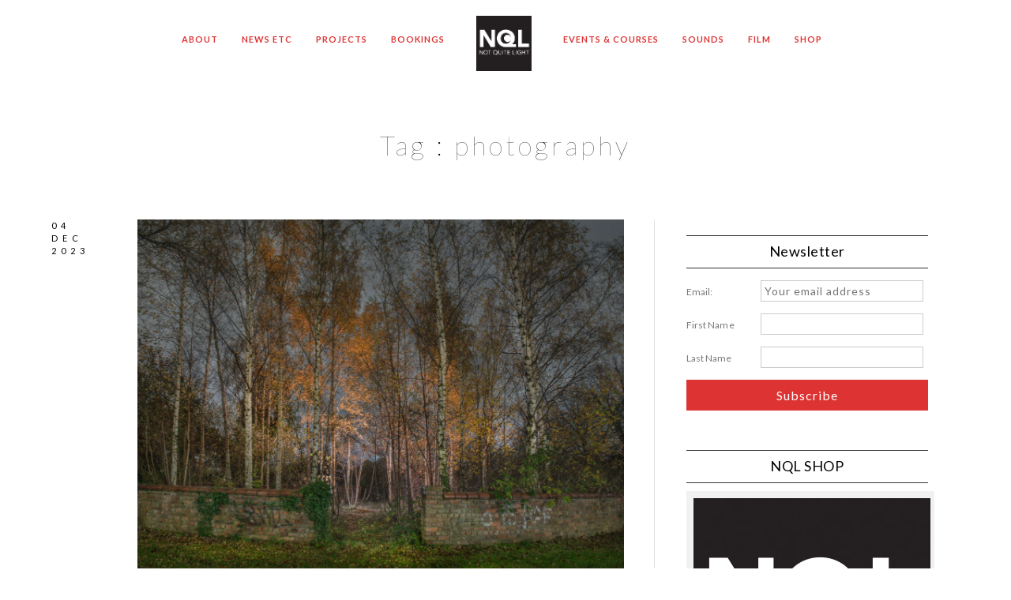

--- FILE ---
content_type: text/html; charset=UTF-8
request_url: https://notquitelight.com/tag/photography/page/3/
body_size: 38522
content:
 
<!doctype html>
<html lang="en-GB">
<head>
	<meta http-equiv="Content-Type" content="text/html; charset=UTF-8" />
	<meta name="viewport" content="width=device-width, initial-scale=1, maximum-scale=1" />
	<link rel="profile" href="http://gmpg.org/xfn/11" />
	<link rel="pingback" href="https://notquitelight.com/xmlrpc.php" />
	<link rel="shortcut icon" href="https://notquitelight.com/wp-content/uploads/2017/07/Square-NQL-Black.png" /><meta name='robots' content='index, follow, max-image-preview:large, max-snippet:-1, max-video-preview:-1' />

	<!-- This site is optimized with the Yoast SEO plugin v26.8 - https://yoast.com/product/yoast-seo-wordpress/ -->
	<title>photography Archives - Page 3 of 9 - notquitelight.com</title>
	<link rel="canonical" href="https://notquitelight.com/tag/photography/page/3/" />
	<link rel="prev" href="https://notquitelight.com/tag/photography/page/2/" />
	<link rel="next" href="https://notquitelight.com/tag/photography/page/4/" />
	<meta property="og:locale" content="en_GB" />
	<meta property="og:type" content="article" />
	<meta property="og:title" content="photography Archives - Page 3 of 9 - notquitelight.com" />
	<meta property="og:url" content="https://notquitelight.com/tag/photography/" />
	<meta property="og:site_name" content="notquitelight.com" />
	<meta name="twitter:card" content="summary_large_image" />
	<meta name="twitter:site" content="@NotQuiteLight" />
	<script type="application/ld+json" class="yoast-schema-graph">{"@context":"https://schema.org","@graph":[{"@type":"CollectionPage","@id":"https://notquitelight.com/tag/photography/","url":"https://notquitelight.com/tag/photography/page/3/","name":"photography Archives - Page 3 of 9 - notquitelight.com","isPartOf":{"@id":"https://notquitelight.com/#website"},"primaryImageOfPage":{"@id":"https://notquitelight.com/tag/photography/page/3/#primaryimage"},"image":{"@id":"https://notquitelight.com/tag/photography/page/3/#primaryimage"},"thumbnailUrl":"https://notquitelight.com/wp-content/uploads/2023/12/saul-hay-every-street-trees-1509.jpg","breadcrumb":{"@id":"https://notquitelight.com/tag/photography/page/3/#breadcrumb"},"inLanguage":"en-GB"},{"@type":"ImageObject","inLanguage":"en-GB","@id":"https://notquitelight.com/tag/photography/page/3/#primaryimage","url":"https://notquitelight.com/wp-content/uploads/2023/12/saul-hay-every-street-trees-1509.jpg","contentUrl":"https://notquitelight.com/wp-content/uploads/2023/12/saul-hay-every-street-trees-1509.jpg","width":2000,"height":1500,"caption":"A photograph of the remains of the Ancoats Roundhouse, taken at night. A circle of bricks surrounds a small copse of beech trees. The trees are softly lit with artifical light."},{"@type":"BreadcrumbList","@id":"https://notquitelight.com/tag/photography/page/3/#breadcrumb","itemListElement":[{"@type":"ListItem","position":1,"name":"Home","item":"https://notquitelight.com/"},{"@type":"ListItem","position":2,"name":"photography"}]},{"@type":"WebSite","@id":"https://notquitelight.com/#website","url":"https://notquitelight.com/","name":"notquitelight.com","description":"Photographs from the half light of dawn &amp; dusk.","publisher":{"@id":"https://notquitelight.com/#organization"},"potentialAction":[{"@type":"SearchAction","target":{"@type":"EntryPoint","urlTemplate":"https://notquitelight.com/?s={search_term_string}"},"query-input":{"@type":"PropertyValueSpecification","valueRequired":true,"valueName":"search_term_string"}}],"inLanguage":"en-GB"},{"@type":"Organization","@id":"https://notquitelight.com/#organization","name":"notquitelight.com","url":"https://notquitelight.com/","logo":{"@type":"ImageObject","inLanguage":"en-GB","@id":"https://notquitelight.com/#/schema/logo/image/","url":"https://notquitelight.com/wp-content/uploads/2015/12/Square-NQL-Black.jpg","contentUrl":"https://notquitelight.com/wp-content/uploads/2015/12/Square-NQL-Black.jpg","width":2480,"height":2480,"caption":"notquitelight.com"},"image":{"@id":"https://notquitelight.com/#/schema/logo/image/"},"sameAs":["http://facebook.com/notquitelight","https://x.com/NotQuiteLight","http://@notquitelight"]}]}</script>
	<!-- / Yoast SEO plugin. -->


<script type='application/javascript'  id='pys-version-script'>console.log('PixelYourSite Free version 11.1.5.2');</script>
<link rel='dns-prefetch' href='//secure.gravatar.com' />
<link rel='dns-prefetch' href='//fonts.googleapis.com' />
<link rel='dns-prefetch' href='//v0.wordpress.com' />
<link href='https://fonts.gstatic.com' crossorigin rel='preconnect' />
		<!-- This site uses the Google Analytics by MonsterInsights plugin v9.11.1 - Using Analytics tracking - https://www.monsterinsights.com/ -->
							<script src="//www.googletagmanager.com/gtag/js?id=G-6TNQ0XW97D"  data-cfasync="false" data-wpfc-render="false" type="text/javascript" async></script>
			<script data-cfasync="false" data-wpfc-render="false" type="text/javascript">
				var mi_version = '9.11.1';
				var mi_track_user = true;
				var mi_no_track_reason = '';
								var MonsterInsightsDefaultLocations = {"page_location":"https:\/\/notquitelight.com\/tag\/photography\/page\/3\/"};
								if ( typeof MonsterInsightsPrivacyGuardFilter === 'function' ) {
					var MonsterInsightsLocations = (typeof MonsterInsightsExcludeQuery === 'object') ? MonsterInsightsPrivacyGuardFilter( MonsterInsightsExcludeQuery ) : MonsterInsightsPrivacyGuardFilter( MonsterInsightsDefaultLocations );
				} else {
					var MonsterInsightsLocations = (typeof MonsterInsightsExcludeQuery === 'object') ? MonsterInsightsExcludeQuery : MonsterInsightsDefaultLocations;
				}

								var disableStrs = [
										'ga-disable-G-6TNQ0XW97D',
									];

				/* Function to detect opted out users */
				function __gtagTrackerIsOptedOut() {
					for (var index = 0; index < disableStrs.length; index++) {
						if (document.cookie.indexOf(disableStrs[index] + '=true') > -1) {
							return true;
						}
					}

					return false;
				}

				/* Disable tracking if the opt-out cookie exists. */
				if (__gtagTrackerIsOptedOut()) {
					for (var index = 0; index < disableStrs.length; index++) {
						window[disableStrs[index]] = true;
					}
				}

				/* Opt-out function */
				function __gtagTrackerOptout() {
					for (var index = 0; index < disableStrs.length; index++) {
						document.cookie = disableStrs[index] + '=true; expires=Thu, 31 Dec 2099 23:59:59 UTC; path=/';
						window[disableStrs[index]] = true;
					}
				}

				if ('undefined' === typeof gaOptout) {
					function gaOptout() {
						__gtagTrackerOptout();
					}
				}
								window.dataLayer = window.dataLayer || [];

				window.MonsterInsightsDualTracker = {
					helpers: {},
					trackers: {},
				};
				if (mi_track_user) {
					function __gtagDataLayer() {
						dataLayer.push(arguments);
					}

					function __gtagTracker(type, name, parameters) {
						if (!parameters) {
							parameters = {};
						}

						if (parameters.send_to) {
							__gtagDataLayer.apply(null, arguments);
							return;
						}

						if (type === 'event') {
														parameters.send_to = monsterinsights_frontend.v4_id;
							var hookName = name;
							if (typeof parameters['event_category'] !== 'undefined') {
								hookName = parameters['event_category'] + ':' + name;
							}

							if (typeof MonsterInsightsDualTracker.trackers[hookName] !== 'undefined') {
								MonsterInsightsDualTracker.trackers[hookName](parameters);
							} else {
								__gtagDataLayer('event', name, parameters);
							}
							
						} else {
							__gtagDataLayer.apply(null, arguments);
						}
					}

					__gtagTracker('js', new Date());
					__gtagTracker('set', {
						'developer_id.dZGIzZG': true,
											});
					if ( MonsterInsightsLocations.page_location ) {
						__gtagTracker('set', MonsterInsightsLocations);
					}
										__gtagTracker('config', 'G-6TNQ0XW97D', {"forceSSL":"true"} );
										window.gtag = __gtagTracker;										(function () {
						/* https://developers.google.com/analytics/devguides/collection/analyticsjs/ */
						/* ga and __gaTracker compatibility shim. */
						var noopfn = function () {
							return null;
						};
						var newtracker = function () {
							return new Tracker();
						};
						var Tracker = function () {
							return null;
						};
						var p = Tracker.prototype;
						p.get = noopfn;
						p.set = noopfn;
						p.send = function () {
							var args = Array.prototype.slice.call(arguments);
							args.unshift('send');
							__gaTracker.apply(null, args);
						};
						var __gaTracker = function () {
							var len = arguments.length;
							if (len === 0) {
								return;
							}
							var f = arguments[len - 1];
							if (typeof f !== 'object' || f === null || typeof f.hitCallback !== 'function') {
								if ('send' === arguments[0]) {
									var hitConverted, hitObject = false, action;
									if ('event' === arguments[1]) {
										if ('undefined' !== typeof arguments[3]) {
											hitObject = {
												'eventAction': arguments[3],
												'eventCategory': arguments[2],
												'eventLabel': arguments[4],
												'value': arguments[5] ? arguments[5] : 1,
											}
										}
									}
									if ('pageview' === arguments[1]) {
										if ('undefined' !== typeof arguments[2]) {
											hitObject = {
												'eventAction': 'page_view',
												'page_path': arguments[2],
											}
										}
									}
									if (typeof arguments[2] === 'object') {
										hitObject = arguments[2];
									}
									if (typeof arguments[5] === 'object') {
										Object.assign(hitObject, arguments[5]);
									}
									if ('undefined' !== typeof arguments[1].hitType) {
										hitObject = arguments[1];
										if ('pageview' === hitObject.hitType) {
											hitObject.eventAction = 'page_view';
										}
									}
									if (hitObject) {
										action = 'timing' === arguments[1].hitType ? 'timing_complete' : hitObject.eventAction;
										hitConverted = mapArgs(hitObject);
										__gtagTracker('event', action, hitConverted);
									}
								}
								return;
							}

							function mapArgs(args) {
								var arg, hit = {};
								var gaMap = {
									'eventCategory': 'event_category',
									'eventAction': 'event_action',
									'eventLabel': 'event_label',
									'eventValue': 'event_value',
									'nonInteraction': 'non_interaction',
									'timingCategory': 'event_category',
									'timingVar': 'name',
									'timingValue': 'value',
									'timingLabel': 'event_label',
									'page': 'page_path',
									'location': 'page_location',
									'title': 'page_title',
									'referrer' : 'page_referrer',
								};
								for (arg in args) {
																		if (!(!args.hasOwnProperty(arg) || !gaMap.hasOwnProperty(arg))) {
										hit[gaMap[arg]] = args[arg];
									} else {
										hit[arg] = args[arg];
									}
								}
								return hit;
							}

							try {
								f.hitCallback();
							} catch (ex) {
							}
						};
						__gaTracker.create = newtracker;
						__gaTracker.getByName = newtracker;
						__gaTracker.getAll = function () {
							return [];
						};
						__gaTracker.remove = noopfn;
						__gaTracker.loaded = true;
						window['__gaTracker'] = __gaTracker;
					})();
									} else {
										console.log("");
					(function () {
						function __gtagTracker() {
							return null;
						}

						window['__gtagTracker'] = __gtagTracker;
						window['gtag'] = __gtagTracker;
					})();
									}
			</script>
							<!-- / Google Analytics by MonsterInsights -->
		<style id='wp-img-auto-sizes-contain-inline-css' type='text/css'>
img:is([sizes=auto i],[sizes^="auto," i]){contain-intrinsic-size:3000px 1500px}
/*# sourceURL=wp-img-auto-sizes-contain-inline-css */
</style>
<link rel='stylesheet' id='sbi_styles-css' href='https://notquitelight.com/wp-content/plugins/instagram-feed/css/sbi-styles.min.css?ver=6.10.0' type='text/css' media='all' />
<style id='wp-emoji-styles-inline-css' type='text/css'>

	img.wp-smiley, img.emoji {
		display: inline !important;
		border: none !important;
		box-shadow: none !important;
		height: 1em !important;
		width: 1em !important;
		margin: 0 0.07em !important;
		vertical-align: -0.1em !important;
		background: none !important;
		padding: 0 !important;
	}
/*# sourceURL=wp-emoji-styles-inline-css */
</style>
<link rel='stylesheet' id='wp-block-library-css' href='https://notquitelight.com/wp-includes/css/dist/block-library/style.min.css?ver=6.9' type='text/css' media='all' />
<style id='global-styles-inline-css' type='text/css'>
:root{--wp--preset--aspect-ratio--square: 1;--wp--preset--aspect-ratio--4-3: 4/3;--wp--preset--aspect-ratio--3-4: 3/4;--wp--preset--aspect-ratio--3-2: 3/2;--wp--preset--aspect-ratio--2-3: 2/3;--wp--preset--aspect-ratio--16-9: 16/9;--wp--preset--aspect-ratio--9-16: 9/16;--wp--preset--color--black: #000000;--wp--preset--color--cyan-bluish-gray: #abb8c3;--wp--preset--color--white: #ffffff;--wp--preset--color--pale-pink: #f78da7;--wp--preset--color--vivid-red: #cf2e2e;--wp--preset--color--luminous-vivid-orange: #ff6900;--wp--preset--color--luminous-vivid-amber: #fcb900;--wp--preset--color--light-green-cyan: #7bdcb5;--wp--preset--color--vivid-green-cyan: #00d084;--wp--preset--color--pale-cyan-blue: #8ed1fc;--wp--preset--color--vivid-cyan-blue: #0693e3;--wp--preset--color--vivid-purple: #9b51e0;--wp--preset--color--gray: #676767;--wp--preset--color--light-gray: #eeeeee;--wp--preset--color--dark-gray: #333333;--wp--preset--gradient--vivid-cyan-blue-to-vivid-purple: linear-gradient(135deg,rgb(6,147,227) 0%,rgb(155,81,224) 100%);--wp--preset--gradient--light-green-cyan-to-vivid-green-cyan: linear-gradient(135deg,rgb(122,220,180) 0%,rgb(0,208,130) 100%);--wp--preset--gradient--luminous-vivid-amber-to-luminous-vivid-orange: linear-gradient(135deg,rgb(252,185,0) 0%,rgb(255,105,0) 100%);--wp--preset--gradient--luminous-vivid-orange-to-vivid-red: linear-gradient(135deg,rgb(255,105,0) 0%,rgb(207,46,46) 100%);--wp--preset--gradient--very-light-gray-to-cyan-bluish-gray: linear-gradient(135deg,rgb(238,238,238) 0%,rgb(169,184,195) 100%);--wp--preset--gradient--cool-to-warm-spectrum: linear-gradient(135deg,rgb(74,234,220) 0%,rgb(151,120,209) 20%,rgb(207,42,186) 40%,rgb(238,44,130) 60%,rgb(251,105,98) 80%,rgb(254,248,76) 100%);--wp--preset--gradient--blush-light-purple: linear-gradient(135deg,rgb(255,206,236) 0%,rgb(152,150,240) 100%);--wp--preset--gradient--blush-bordeaux: linear-gradient(135deg,rgb(254,205,165) 0%,rgb(254,45,45) 50%,rgb(107,0,62) 100%);--wp--preset--gradient--luminous-dusk: linear-gradient(135deg,rgb(255,203,112) 0%,rgb(199,81,192) 50%,rgb(65,88,208) 100%);--wp--preset--gradient--pale-ocean: linear-gradient(135deg,rgb(255,245,203) 0%,rgb(182,227,212) 50%,rgb(51,167,181) 100%);--wp--preset--gradient--electric-grass: linear-gradient(135deg,rgb(202,248,128) 0%,rgb(113,206,126) 100%);--wp--preset--gradient--midnight: linear-gradient(135deg,rgb(2,3,129) 0%,rgb(40,116,252) 100%);--wp--preset--font-size--small: 13px;--wp--preset--font-size--medium: 20px;--wp--preset--font-size--large: 36px;--wp--preset--font-size--x-large: 42px;--wp--preset--spacing--20: 0.44rem;--wp--preset--spacing--30: 0.67rem;--wp--preset--spacing--40: 1rem;--wp--preset--spacing--50: 1.5rem;--wp--preset--spacing--60: 2.25rem;--wp--preset--spacing--70: 3.38rem;--wp--preset--spacing--80: 5.06rem;--wp--preset--shadow--natural: 6px 6px 9px rgba(0, 0, 0, 0.2);--wp--preset--shadow--deep: 12px 12px 50px rgba(0, 0, 0, 0.4);--wp--preset--shadow--sharp: 6px 6px 0px rgba(0, 0, 0, 0.2);--wp--preset--shadow--outlined: 6px 6px 0px -3px rgb(255, 255, 255), 6px 6px rgb(0, 0, 0);--wp--preset--shadow--crisp: 6px 6px 0px rgb(0, 0, 0);}:where(.is-layout-flex){gap: 0.5em;}:where(.is-layout-grid){gap: 0.5em;}body .is-layout-flex{display: flex;}.is-layout-flex{flex-wrap: wrap;align-items: center;}.is-layout-flex > :is(*, div){margin: 0;}body .is-layout-grid{display: grid;}.is-layout-grid > :is(*, div){margin: 0;}:where(.wp-block-columns.is-layout-flex){gap: 2em;}:where(.wp-block-columns.is-layout-grid){gap: 2em;}:where(.wp-block-post-template.is-layout-flex){gap: 1.25em;}:where(.wp-block-post-template.is-layout-grid){gap: 1.25em;}.has-black-color{color: var(--wp--preset--color--black) !important;}.has-cyan-bluish-gray-color{color: var(--wp--preset--color--cyan-bluish-gray) !important;}.has-white-color{color: var(--wp--preset--color--white) !important;}.has-pale-pink-color{color: var(--wp--preset--color--pale-pink) !important;}.has-vivid-red-color{color: var(--wp--preset--color--vivid-red) !important;}.has-luminous-vivid-orange-color{color: var(--wp--preset--color--luminous-vivid-orange) !important;}.has-luminous-vivid-amber-color{color: var(--wp--preset--color--luminous-vivid-amber) !important;}.has-light-green-cyan-color{color: var(--wp--preset--color--light-green-cyan) !important;}.has-vivid-green-cyan-color{color: var(--wp--preset--color--vivid-green-cyan) !important;}.has-pale-cyan-blue-color{color: var(--wp--preset--color--pale-cyan-blue) !important;}.has-vivid-cyan-blue-color{color: var(--wp--preset--color--vivid-cyan-blue) !important;}.has-vivid-purple-color{color: var(--wp--preset--color--vivid-purple) !important;}.has-black-background-color{background-color: var(--wp--preset--color--black) !important;}.has-cyan-bluish-gray-background-color{background-color: var(--wp--preset--color--cyan-bluish-gray) !important;}.has-white-background-color{background-color: var(--wp--preset--color--white) !important;}.has-pale-pink-background-color{background-color: var(--wp--preset--color--pale-pink) !important;}.has-vivid-red-background-color{background-color: var(--wp--preset--color--vivid-red) !important;}.has-luminous-vivid-orange-background-color{background-color: var(--wp--preset--color--luminous-vivid-orange) !important;}.has-luminous-vivid-amber-background-color{background-color: var(--wp--preset--color--luminous-vivid-amber) !important;}.has-light-green-cyan-background-color{background-color: var(--wp--preset--color--light-green-cyan) !important;}.has-vivid-green-cyan-background-color{background-color: var(--wp--preset--color--vivid-green-cyan) !important;}.has-pale-cyan-blue-background-color{background-color: var(--wp--preset--color--pale-cyan-blue) !important;}.has-vivid-cyan-blue-background-color{background-color: var(--wp--preset--color--vivid-cyan-blue) !important;}.has-vivid-purple-background-color{background-color: var(--wp--preset--color--vivid-purple) !important;}.has-black-border-color{border-color: var(--wp--preset--color--black) !important;}.has-cyan-bluish-gray-border-color{border-color: var(--wp--preset--color--cyan-bluish-gray) !important;}.has-white-border-color{border-color: var(--wp--preset--color--white) !important;}.has-pale-pink-border-color{border-color: var(--wp--preset--color--pale-pink) !important;}.has-vivid-red-border-color{border-color: var(--wp--preset--color--vivid-red) !important;}.has-luminous-vivid-orange-border-color{border-color: var(--wp--preset--color--luminous-vivid-orange) !important;}.has-luminous-vivid-amber-border-color{border-color: var(--wp--preset--color--luminous-vivid-amber) !important;}.has-light-green-cyan-border-color{border-color: var(--wp--preset--color--light-green-cyan) !important;}.has-vivid-green-cyan-border-color{border-color: var(--wp--preset--color--vivid-green-cyan) !important;}.has-pale-cyan-blue-border-color{border-color: var(--wp--preset--color--pale-cyan-blue) !important;}.has-vivid-cyan-blue-border-color{border-color: var(--wp--preset--color--vivid-cyan-blue) !important;}.has-vivid-purple-border-color{border-color: var(--wp--preset--color--vivid-purple) !important;}.has-vivid-cyan-blue-to-vivid-purple-gradient-background{background: var(--wp--preset--gradient--vivid-cyan-blue-to-vivid-purple) !important;}.has-light-green-cyan-to-vivid-green-cyan-gradient-background{background: var(--wp--preset--gradient--light-green-cyan-to-vivid-green-cyan) !important;}.has-luminous-vivid-amber-to-luminous-vivid-orange-gradient-background{background: var(--wp--preset--gradient--luminous-vivid-amber-to-luminous-vivid-orange) !important;}.has-luminous-vivid-orange-to-vivid-red-gradient-background{background: var(--wp--preset--gradient--luminous-vivid-orange-to-vivid-red) !important;}.has-very-light-gray-to-cyan-bluish-gray-gradient-background{background: var(--wp--preset--gradient--very-light-gray-to-cyan-bluish-gray) !important;}.has-cool-to-warm-spectrum-gradient-background{background: var(--wp--preset--gradient--cool-to-warm-spectrum) !important;}.has-blush-light-purple-gradient-background{background: var(--wp--preset--gradient--blush-light-purple) !important;}.has-blush-bordeaux-gradient-background{background: var(--wp--preset--gradient--blush-bordeaux) !important;}.has-luminous-dusk-gradient-background{background: var(--wp--preset--gradient--luminous-dusk) !important;}.has-pale-ocean-gradient-background{background: var(--wp--preset--gradient--pale-ocean) !important;}.has-electric-grass-gradient-background{background: var(--wp--preset--gradient--electric-grass) !important;}.has-midnight-gradient-background{background: var(--wp--preset--gradient--midnight) !important;}.has-small-font-size{font-size: var(--wp--preset--font-size--small) !important;}.has-medium-font-size{font-size: var(--wp--preset--font-size--medium) !important;}.has-large-font-size{font-size: var(--wp--preset--font-size--large) !important;}.has-x-large-font-size{font-size: var(--wp--preset--font-size--x-large) !important;}
/*# sourceURL=global-styles-inline-css */
</style>

<style id='classic-theme-styles-inline-css' type='text/css'>
/*! This file is auto-generated */
.wp-block-button__link{color:#fff;background-color:#32373c;border-radius:9999px;box-shadow:none;text-decoration:none;padding:calc(.667em + 2px) calc(1.333em + 2px);font-size:1.125em}.wp-block-file__button{background:#32373c;color:#fff;text-decoration:none}
/*# sourceURL=/wp-includes/css/classic-themes.min.css */
</style>
<link rel='stylesheet' id='contact-form-7-css' href='https://notquitelight.com/wp-content/plugins/contact-form-7/includes/css/styles.css?ver=6.1.4' type='text/css' media='all' />
<link rel='stylesheet' id='ppress-frontend-css' href='https://notquitelight.com/wp-content/plugins/wp-user-avatar/assets/css/frontend.min.css?ver=4.16.9' type='text/css' media='all' />
<link rel='stylesheet' id='ppress-flatpickr-css' href='https://notquitelight.com/wp-content/plugins/wp-user-avatar/assets/flatpickr/flatpickr.min.css?ver=4.16.9' type='text/css' media='all' />
<link rel='stylesheet' id='ppress-select2-css' href='https://notquitelight.com/wp-content/plugins/wp-user-avatar/assets/select2/select2.min.css?ver=6.9' type='text/css' media='all' />
<link rel='stylesheet' id='ai-core-style-css' href='https://notquitelight.com/wp-content/plugins/aesop-story-engine/public/assets/css/ai-core.css?ver=1' type='text/css' media='all' />
<style id='ai-core-style-inline-css' type='text/css'>
.aesop-gallery-component .aesop-component-caption{color:#333;padding:.25rem .75rem;background:rgba(255,255,255,.8);font-size:14px}.aesop-stacked-img{background-position:50%;background-repeat:no-repeat;background-size:cover;width:100%;left:0;top:0;position:relative;overflow:hidden}.aesop-stacked-img .aesop-stacked-caption{position:absolute;bottom:20px;right:20px;z-index:0;color:#333;padding:.25rem .75rem;background:rgba(255,255,255,.8);font-size:14px;-webkit-transition:all .75s ease-in-out;transition:all .75s ease-in-out}.aesop-sequence-img-wrap .aesop-sequence-caption{padding-left:4.5rem}.aesop-sequence-img-wrap .aesop-sequence-caption:before{left:0;bottom:-4px;font-weight:700;line-height:1;padding:.6rem .75rem;border:1px solid;border-color:inherit;content:counter(sequence-counter,decimal-leading-zero);counter-increment:sequence-counter}.aesop-sequence-img-wrap .aesop-sequence-img{width:100%;max-width:1200px;display:block}.aesop-hero-gallery-wrapper{clear:both;position:relative}.aesop-hero-gallery-content{position:absolute;top:20px}.aesopicon-search-plus{position:relative}.aesopicon-search-plus:after{display:inline-block;font-family:Dashicons;font-style:normal;font-weight:400;line-height:1;-webkit-font-smoothing:antialiased;-moz-osx-font-smoothing:grayscale;content:'\f179'}.aesop-parallax-component{clear:both}.aesop-parallax-component .aesop-parallax-sc{margin:0}.aesop-content-component .aesop-content-comp-wrap{padding:1.5em 2em}@media (max-width:766px){.aesop-content-component .aesop-content-comp-wrap{padding:1em}}.aesop-content-component .aesop-content-comp-inner p{line-height:1.2em}.aesop-content-component .aesop-content-img .aesop-content-comp-inner{word-wrap:break-word;background:rgba(255,255,255,.4);padding:1rem;line-height:1.3}.aesop-content-component .aesop-content-img .aesop-content-comp-inner p{margin-bottom:0}.aesop-image-component img{-webkit-box-shadow:0 0 6px -1px rgba(0,0,0,.5);box-shadow:0 0 6px -1px rgba(0,0,0,.5)}.aesop-image-component .aesop-lightbox{text-decoration:none;display:block}.aesop-image-component .aesop-img-enlarge{margin:0 0 .5rem}.aesop-image-component .aesop-img-enlarge:hover{text-decoration:none}.aesop-image-component .aesop-img-enlarge i{position:relative;top:1px}.aesop-image-component .aesop-img-enlarge,.aesop-image-component .aesop-image-component-caption{color:#b3b3b3;font-size:12px;font-family:"Helvetica Neue",Helvetica,Arial,sans-serif}.aesop-image-component .aesop-cap-cred,.aesop-image-component .aesop-img-enlarge{color:#b3b3b3}.aesop-image-component .aesop-cap-cred{border-top:1px dotted #b3b3b3;font-size:9px}.aesop-image-component:hover{opacity:.85;filter:alpha(opacity=85);-webkit-transition:opacity .25s ease-in-out;transition:opacity .25s ease-in-out}.aesop-image-component:active img{box-shadow:none}.aesop-video-component .aesop-video-component-caption{color:#b3b3b3}.aesop-video-component .aesop-component-caption{color:#333;padding:.25rem .75rem;background:rgba(255,255,255,.8);font-size:14px}.mejs-container{width:100%;max-width:800px!important;margin-left:auto;margin-right:auto}.mejs-container+p{margin-top:1rem}.aesop-quote-component{padding:3rem 2rem}.aesop-quote-component blockquote{font-style:italic}.aesop-quote-component cite{display:block;font-size:14px}.aesop-on-genesis .aesop-quote-component blockquote:before{content:none}.aesop-story-collection{clear:both}.aesop-story-collection .aesop-story-collection-title{text-align:center;background:#fff;text-transform:uppercase;font-size:1.75rem;line-height:1.75rem;letter-spacing:.05rem;padding:.8rem 0 .6rem;margin:0;z-index:2;position:relative;-webkit-box-shadow:0 7px 7px -7px #000;box-shadow:0 7px 7px -7px #000}.aesop-story-collection .aesop-collection-item{float:left;position:relative;height:220px;overflow:hidden}.aesop-story-collection .aesop-collection-item .aesop-collection-item-link{display:table;height:100%;width:100%;color:#fff;-webkit-transition:all .25s ease-in-out;transition:all .25s ease-in-out}.aesop-story-collection .aesop-collection-item .aesop-collection-item-link:before{position:absolute;content:'';width:100%;height:100%;background:#000;opacity:.65;filter:alpha(opacity=65);z-index:1}.aesop-story-collection .aesop-collection-item .aesop-collection-item-link:hover{text-decoration:none;-webkit-transition:all .25s ease-in-out;transition:all .25s ease-in-out}.aesop-story-collection .aesop-collection-item .aesop-collection-item-link:hover:before{-webkit-transition:opacity .25s linear;transition:opacity .25s linear;opacity:0;filter:alpha(opacity=0)}.aesop-story-collection .aesop-collection-item .aesop-collection-item-link:hover .aesop-collection-item-inner{background:rgba(0,0,0,.5)}.aesop-story-collection .aesop-collection-item .aesop-collection-item-inner{display:table-cell;vertical-align:middle;width:100%;height:100%;padding:0 2.5rem;position:relative;text-align:center;z-index:1;overflow:hidden;text-shadow:0 0 3px rgba(0,0,0,.6)}.aesop-story-collection .aesop-collection-item .aesop-collection-item-inner .aesop-collection-entry-title{font-weight:800;text-transform:uppercase;color:#fff;margin:auto}.aesop-story-collection .aesop-collection-item .aesop-collection-item-inner .aesop-collection-item-excerpt{font-size:12px}.aesop-story-collection .aesop-collection-item .aesop-collection-item-inner .aesop-collection-meta{font-family:"Helvetica Neue",Helvetica,Arial,sans-serif;font-size:12px;margin-bottom:3rem;font-style:italic}.aesop-story-collection .aesop-collection-item .aesop-collection-item-img{position:absolute;width:100%;height:100%;left:0;z-index:0;background-position:center center}.aesop-story-collection .aesop-collection-splash .aesop-collection-item-link:before{content:none}.aesop-story-collection .aesop-collection-splash .aesop-collection-item-link:hover .aesop-collection-item-inner{background:0 0}.aesop-story-collection .aesop-collection-splash .aesop-collection-item-inner .aesop-collection-entry-title{color:#333;text-shadow:none}.aesop-story-collection .aesop-collection-load-more{background:#000;opacity:.65;filter:alpha(opacity=65);z-index:1;height:70px;line-height:70px;color:#fff}.jorgen-article-cover-wrap{position:fixed}.aesop-article-chapter-wrap{position:relative}.aesop-article-chapter-wrap.aesop-video-chapter .aesop-cover-title{max-width:100%;margin:0;padding-bottom:20px;top:150px;border-bottom:1px solid #fff;font-size:62px!important;color:#fff;width:90%;left:10%;position:absolute;z-index:1}.aesop-article-chapter-wrap.aesop-video-chapter .aesop-cover-title small{font-size:40px}@media (max-width:800px){.aesop-article-chapter-wrap .aesop-cover-title{font-size:52px}.aesop-article-chapter-wrap .aesop-cover-title small{font-size:42px}}@media (max-width:480px){.aesop-article-chapter-wrap .aesop-cover-title{display:block;bottom:30px;font-size:32px}.aesop-article-chapter-wrap .aesop-cover-title small{display:block;font-size:20px}}.aesop-cover-title{max-width:100%;margin:0;padding-bottom:20px;bottom:100px;border-bottom:1px solid #fff;font-size:62px!important;color:#fff;width:90%;left:10%;position:absolute;z-index:1}.aesop-cover-title small{font-size:40px}.aesop-toggle-chapter-menu{position:fixed;right:-1px;bottom:57px;height:44px;width:44px;background:#e6e6e6;border-top-left-radius:2px;border-bottom-left-radius:2px;z-index:150;-webkit-transition:right .25s ease;transition:right .25s ease}.aesop-toggle-chapter-menu:hover{background:#007aac;text-decoration:none}.aesop-toggle-chapter-menu:hover i{color:#fff}.aesop-toggle-chapter-menu i{color:#007aac}.aesop-chapter-menu-open .aesop-chapter-menu{right:0}.aesop-chapter-menu-open .aesop-toggle-chapter-menu{right:250px}.aesop-close-chapter-menu{position:absolute;top:12px;right:12px;z-index:1}.aesop-close-chapter-menu:hover{cursor:pointer}.aesop-chapter-menu{right:-250px;width:250px;top:0;position:fixed;bottom:0;background:#e6e6e6;-webkit-transition:right .25s ease;transition:right .25s ease;z-index:500;counter-reset:sequence-counter;color:#777}.aesop-chapter-menu .scroll-nav__list{margin:0;padding:0}.aesop-chapter-menu *{box-sizing:border-box;-moz-box-sizing:border-box;-webkit-box-sizing:border-box}.aesop-chapter-menu li{display:block;margin-bottom:0;position:relative;padding-left:15px;font:400 14px/28px Arial,Helvetica,sans-serif}.aesop-chapter-menu li:before{content:counter(sequence-counter,upper-roman);counter-increment:sequence-counter;position:absolute;left:0}.aesop-chapter-menu a:link,.aesop-chapter-menu .scroll-nav__link{color:#777;padding-top:5px;padding-bottom:5px}.admin-bar .aesop-chapter-menu{top:32px}.aesop-chapter-menu--inner{padding:15px}.aesop-character-component .aesop-character-float{margin:.65rem 0;width:150px;text-align:center}.aesop-character-component .aesop-character-float .aesop-character-title{vertical-align:top;font-size:12px;font-family:"Helvetica Neue",Helvetica,Arial,sans-serif;color:#b3b3b3;text-transform:uppercase;letter-spacing:.05em;display:block;text-align:center;margin:0 0 .5rem}.aesop-character-component .aesop-character-float.aesop-character-right{float:right;margin-left:1.75rem}.aesop-character-component .aesop-character-float.aesop-character-center{margin-left:auto;margin-right:auto}.aesop-character-component .aesop-character-float.aesop-character-center .aesop-character-name{text-align:center}.aesop-character-component .aesop-character-float.aesop-character-left{float:left;margin-right:1.75rem}.aesop-character-component .aesop-character-avatar{width:90%;border-radius:50%}.aesop-character-component .aesop-character-cap{font-size:12px;line-height:14px;font-family:"Helvetica Neue",Helvetica,Arial,sans-serif;color:#b3b3b3;font-style:italic;margin-top:.8rem;border-top:1px dotted #b3b3b3;padding-top:.3rem}.aesop-document-component a{font-size:12px;font-family:"Helvetica Neue",Helvetica,Arial,sans-serif;color:#b3b3b3;line-height:12px;text-decoration:none}.aesop-document-component a span{border-bottom:1px solid #e6e6e6;font-size:12px;color:gray}.aesop-document-component a span:before{content:'\f498';font-family:Dashicons;position:absolute;left:0}.aesop-timeline{position:fixed;bottom:0;left:0;right:0;z-index:10}.aesop-timeline ol{margin:0;padding:0;position:relative;background:#e6e6e6;padding:5px 10px;-webkit-box-shadow:inset 0 7px 7px -7px gray;box-shadow:inset 0 7px 7px -7px gray}.aesop-timeline ol:before,.aesop-timeline ol:after{content:" ";display:table}.aesop-timeline ol:after{clear:both}.aesop-timeline ol li{display:inline-block;margin-right:5px}.aesop-timeline ol li:last-child{margin-right:0}.aesop-timeline ol li a{text-transform:uppercase;font-size:14px;color:inherit;padding:2px 10px 8px;display:block;position:relative}.aesop-timeline ol li a:after{content:'';height:20px;border-right:1px solid #666;width:1px;position:absolute;left:50%;bottom:-10px}.aesop-timeline ol li.active a{color:#428bca}.aesop-timeline ol li.active a:after{border-right-color:#428bca}
/*# sourceURL=ai-core-style-inline-css */
</style>
<link rel='stylesheet' id='ai-lightbox-style-css' href='https://notquitelight.com/wp-content/plugins/aesop-story-engine/public/assets/css/lightbox.css?ver=1' type='text/css' media='all' />
<link rel='stylesheet' id='MainStyle-css' href='https://notquitelight.com/wp-content/themes/kinetika-child/style.css?ver=1.0' type='text/css' media='all' />
<link rel='stylesheet' id='verticalmenuCSS-css' href='https://notquitelight.com/wp-content/themes/kinetika/css/verticalmenu.css?ver=6.9' type='text/css' media='screen' />
<link rel='stylesheet' id='videoJSCSS-css' href='https://notquitelight.com/wp-content/themes/kinetika/js/videojs/video-js.css?ver=6.9' type='text/css' media='screen' />
<link rel='stylesheet' id='owlcarousel_css-css' href='https://notquitelight.com/wp-content/themes/kinetika/css/owlcarousel/owl.carousel.css?ver=6.9' type='text/css' media='screen' />
<link rel='stylesheet' id='magnific_lightbox-css' href='https://notquitelight.com/wp-content/themes/kinetika/css/magnific/magnific-popup.css?ver=6.9' type='text/css' media='screen' />
<link rel='stylesheet' id='MainStyle-Light-css' href='https://notquitelight.com/wp-content/themes/kinetika-child/style-light.css?ver=screen' type='text/css' media='all' />
<link rel='stylesheet' id='Animations-css' href='https://notquitelight.com/wp-content/themes/kinetika/css/animations.css?ver=6.9' type='text/css' media='screen' />
<link rel='stylesheet' id='fontAwesome-css' href='https://notquitelight.com/wp-content/themes/kinetika/css/fonts/font-awesome/css/font-awesome.min.css?ver=6.9' type='text/css' media='screen' />
<link rel='stylesheet' id='etFonts-css' href='https://notquitelight.com/wp-content/themes/kinetika/css/fonts/et-fonts/et-fonts.css?ver=6.9' type='text/css' media='screen' />
<link rel='stylesheet' id='featherFonts-css' href='https://notquitelight.com/wp-content/themes/kinetika/css/fonts/feather-webfont/feather.css?ver=6.9' type='text/css' media='screen' />
<link rel='stylesheet' id='lineFonts-css' href='https://notquitelight.com/wp-content/themes/kinetika/css/fonts/fontello/css/fontello.css?ver=6.9' type='text/css' media='screen' />
<link rel='stylesheet' id='simepleLineFont-css' href='https://notquitelight.com/wp-content/themes/kinetika/css/fonts/simple-line-icons/simple-line-icons.css?ver=6.9' type='text/css' media='screen' />
<link rel='stylesheet' id='css_jplayer-css' href='https://notquitelight.com/wp-content/themes/kinetika/css/html5player/jplayer.dark.css?ver=6.9' type='text/css' media='screen' />
<link rel='stylesheet' id='mtheme-ie-css' href='https://notquitelight.com/wp-content/themes/kinetika/css/ie.css?ver=6.9' type='text/css' media='all' />
<link rel='stylesheet' id='kinetika-fonts-css' href='//fonts.googleapis.com/css?family=Lato%3A100%2C100i%2C300%2C300i%2C400%2C400i%2C700%2C700i%2C900%2C900i%7CCrimson%2BText%3A400%2C400italic%2C600%2C600italic%2C700%2C700italic%7CPT+Mono&#038;ver=1.0.0' type='text/css' media='all' />
<link rel='stylesheet' id='ResponsiveCSS-css' href='https://notquitelight.com/wp-content/themes/kinetika/css/responsive.css?ver=6.9' type='text/css' media='screen' />
<style id='ResponsiveCSS-inline-css' type='text/css'>
.pace,.theme-is-dark .pace { background-image: url(https://notquitelight.com/wp-content/uploads/2015/12/Square-NQL-Black.jpg); }
	.pace .pace-progress,.theme-is-dark .pace .pace-progress {
	background:#dd3333;
	background: linear-gradient(left, rgba(0,0,0,0) 0%,rgba(221,51,51,0.65) 100%);
	background: -moz-linear-gradient(left, rgba(0,0,0,0) 0%, rgba(221,51,51,0.65) 100%);
	background: -ms-linear-gradient(left, rgba(0,0,0,0) 0%,rgba(221,51,51,0.65) 100%);
	background: -o-linear-gradient(left, rgba(0,0,0,0) 0%,rgba(221,51,51,0.65) 100%);
	background: -webkit-gradient(linear, left top, right top, color-stop(0%,rgba(0,0,0,0)), color-stop(100%,rgba(221,51,51,0.65)));
	background: -webkit-linear-gradient(left, rgba(0,0,0,0) 0%,rgba(221,51,51,0.65) 100%);
	filter: progid:DXImageTransform.Microsoft.gradient( startColorstr='#dd3333', endColorstr='#dd3333',GradientType=1 );
	}
	
	.pace,.theme-is-dark .pace, .preloader-cover-screen,.theme-is-dark .preloader-cover-screen {
	background-color:#ffffff;
	}
	.logo img { width: 100px; }.stickymenu-zone.sticky-menu-activate .logo img { height:auto; width: 100px; }.logo img { top: 20px; }.vertical-logoimage { width: 300px; }.grid-preloader-accent{fill:#dd3333;}.pace { background-size: 156px auto; }.outer-wrap{background-color:#ffffff;}.outer-wrap { background:rgba(255,255,255,0.8); }.stickymenu-zone.sticky-menu-activate { background:rgba(255,255,255,1); }.homemenu ul li a, .header-cart i,.sticky-menu-activate .homemenu ul li a,.stickymenu-zone.sticky-menu-activate .homemenu ul li a{color:#dd3333;}.homemenu .sf-menu li.menu-item a:before{border-color:#dd3333;}.homemenu .sf-menu .mega-item .children-depth-0, .homemenu ul ul{background-color:#ffffff;}.homemenu li.current-menu-parent > a{color:#dd3333;}.homemenu .sub-menu li.current-menu-item > a{color:#000000;}.mainmenu-navigation .homemenu ul ul li a{color:#dd3333;}.mainmenu-navigation .homemenu ul ul li:hover>a{color:#dd3333;}.mainmenu-navigation .homemenu ul ul li a {border-color:#000000;}body,body.theme-boxed{background-color:#ffffff;}.logo img {
width: 70px;
}

.stickymenu-zone.sticky-menu-activate .logo img {
    height: auto;
    width: 70px;
}

.fullscreen-footer-wrap {
padding: 0 20% 0 20%;
}

.theme-fullwidth.single-post .postformat_contents {
border: none;
}

.theme-fullwidth.single-post .postsummarywrap 
i,
.theme-fullwidth.single-post .postsummarywrap 
.post-meta-category,
.theme-fullwidth.single-post .postsummarywrap 
.post-single-meta
{
display:none;
}

.postsummarywrap {
border: none;
padding: 20px 15%;
}

.sidebar h3 {
    border-top: 1px solid #333;
    border-bottom: 1px solid #333;
}

.mc4wp-form-fields label {
display: inline-block;
width: 30%;
}

.mc4wp-form-fields input[type="text"], 
.mc4wp-form-fields input[type="email"] {
width: 64%;
border: solid 1px #ccc;
padding: 4px;
}

.mc4wp-form-fields input[type="submit"] {
display: block;
    width: 100%;
    padding: 10px;
    font-size: 16px;
    background: #dd3333;
    vertical-align: middle;
    color: white;
    border: none;
}

.gridblock-columns-wrap {
/* margin-top: 115px; */
}

.blog-grid-element.gridblock-element.gridblock-col-1 {
clear: both;
}

.blog-grid-element.gridblock-element.gridblock-col-1 .blog-grid-element-content {
/* padding: 0 20px; */
}

#commentform-section {
padding: 0 15%;
text-align: center;
}

#commentform .logged-in-as {
text-align: center;
}

@media all and (max-width: 727px) {
    .blog-grid-element.gridblock-element.gridblock-col-1 .blog-grid-element-content {
    padding: 0;
    }

}

@media all and (min-width:991px) {

    .theme-fullwidth.single-post article {
    padding: 0 15%;
    }

    .theme-fullwidth.single-post .two-column article {
    padding: 0;
    }

}

.theme-fullwidth.single-post.single-format-gallery .container.clearfix {
   /*  padding-top: 0; */
    }

.theme-fullwidth.single-post.single-format-gallery .container.clearfix .post-format-media {
display: none;
}

.theme-fullwidth.single-post.single-format-gallery article {
padding: 0;
}

.post-single-tags {
text-align:center;
}

.page .entry-content p,
.page .entry-content h1,
.page .entry-content h2,
.page .entry-content h3,
.page .entry-content ol,
.page .entry-content ul,
.page .entry-content blockquote {
margin-left: 20% ;
margin-right: 20%;
}

.page .two-column .entry-content p,
.page .two-column .entry-content h1,
.page .two-column .entry-content h2,
.page .two-column .entry-content h3,
.page .two-column .entry-content ol,
.page .two-column .entry-content ul,
.page .two-column .entry-content blockquote {
margin-left: 10% ;
margin-right: 10%;
}

.page .entry-content p {
margin-bottom: 20px;
}

.page .entry-content p {
margin-top: 0px;
}

.sidebar-widget ul li.page_item {
padding-left: 0;
}

.sidebar-widget ul li.page_item:before {
    content: none;
}

.title-container {
    padding: 60px 0 15px;
}

	@media only screen and (max-width: 1024px) {
		
	}
	@media only screen and (min-width: 768px) and (max-width: 959px) {
		
	}
	@media only screen and (max-width: 767px) {
		
	}
	@media only screen and (min-width: 480px) and (max-width: 767px) {
		
	}
/*# sourceURL=ResponsiveCSS-inline-css */
</style>
<style id='jetpack_facebook_likebox-inline-css' type='text/css'>
.widget_facebook_likebox {
	overflow: hidden;
}

/*# sourceURL=https://notquitelight.com/wp-content/plugins/jetpack/modules/widgets/facebook-likebox/style.css */
</style>
<link rel='stylesheet' id='boxzilla-css' href='https://notquitelight.com/wp-content/plugins/boxzilla/assets/css/styles.css?ver=3.4.5' type='text/css' media='all' />
<script type="text/javascript" id="jquery-core-js-extra">
/* <![CDATA[ */
var pysFacebookRest = {"restApiUrl":"https://notquitelight.com/wp-json/pys-facebook/v1/event","debug":""};
//# sourceURL=jquery-core-js-extra
/* ]]> */
</script>
<script type="text/javascript" src="https://notquitelight.com/wp-content/plugins/enable-jquery-migrate-helper/js/jquery/jquery-1.12.4-wp.js?ver=1.12.4-wp" id="jquery-core-js"></script>
<script type="text/javascript" src="https://notquitelight.com/wp-content/plugins/enable-jquery-migrate-helper/js/jquery-migrate/jquery-migrate-1.4.1-wp.js?ver=1.4.1-wp" id="jquery-migrate-js"></script>
<script type="text/javascript" id="jquery-js-after">
/* <![CDATA[ */
var ajax_var={"url":"https:\/\/notquitelight.com\/wp-admin\/admin-ajax.php","nonce":"3fc8b77f12"};
//# sourceURL=jquery-js-after
/* ]]> */
</script>
<script type="text/javascript" src="https://notquitelight.com/wp-content/plugins/google-analytics-for-wordpress/assets/js/frontend-gtag.min.js?ver=9.11.1" id="monsterinsights-frontend-script-js" async="async" data-wp-strategy="async"></script>
<script data-cfasync="false" data-wpfc-render="false" type="text/javascript" id='monsterinsights-frontend-script-js-extra'>/* <![CDATA[ */
var monsterinsights_frontend = {"js_events_tracking":"true","download_extensions":"doc,pdf,ppt,zip,xls,docx,pptx,xlsx","inbound_paths":"[]","home_url":"https:\/\/notquitelight.com","hash_tracking":"false","v4_id":"G-6TNQ0XW97D"};/* ]]> */
</script>
<script type="text/javascript" src="https://notquitelight.com/wp-content/plugins/wp-user-avatar/assets/flatpickr/flatpickr.min.js?ver=4.16.9" id="ppress-flatpickr-js"></script>
<script type="text/javascript" src="https://notquitelight.com/wp-content/plugins/wp-user-avatar/assets/select2/select2.min.js?ver=4.16.9" id="ppress-select2-js"></script>
<script type="text/javascript" src="https://notquitelight.com/wp-content/themes/kinetika/js/pace.min.js" id="Pace-js"></script>
<script type="text/javascript" src="https://notquitelight.com/wp-content/plugins/pixelyoursite/dist/scripts/jquery.bind-first-0.2.3.min.js?ver=0.2.3" id="jquery-bind-first-js"></script>
<script type="text/javascript" src="https://notquitelight.com/wp-content/plugins/pixelyoursite/dist/scripts/js.cookie-2.1.3.min.js?ver=2.1.3" id="js-cookie-pys-js"></script>
<script type="text/javascript" src="https://notquitelight.com/wp-content/plugins/pixelyoursite/dist/scripts/tld.min.js?ver=2.3.1" id="js-tld-js"></script>
<script type="text/javascript" id="pys-js-extra">
/* <![CDATA[ */
var pysOptions = {"staticEvents":{"facebook":{"init_event":[{"delay":0,"type":"static","ajaxFire":false,"name":"PageView","pixelIds":["1638236243197799"],"eventID":"ee88af95-4fdc-4038-b762-5500efdeba32","params":{"page_title":"photography","post_type":"tag","post_id":92,"plugin":"PixelYourSite","user_role":"guest","event_url":"notquitelight.com/tag/photography/page/3/"},"e_id":"init_event","ids":[],"hasTimeWindow":false,"timeWindow":0,"woo_order":"","edd_order":""}]}},"dynamicEvents":[],"triggerEvents":[],"triggerEventTypes":[],"facebook":{"pixelIds":["1638236243197799"],"advancedMatching":[],"advancedMatchingEnabled":true,"removeMetadata":true,"wooVariableAsSimple":false,"serverApiEnabled":true,"wooCRSendFromServer":false,"send_external_id":null,"enabled_medical":false,"do_not_track_medical_param":["event_url","post_title","page_title","landing_page","content_name","categories","category_name","tags"],"meta_ldu":false},"debug":"","siteUrl":"https://notquitelight.com","ajaxUrl":"https://notquitelight.com/wp-admin/admin-ajax.php","ajax_event":"78f6447708","enable_remove_download_url_param":"1","cookie_duration":"7","last_visit_duration":"60","enable_success_send_form":"","ajaxForServerEvent":"1","ajaxForServerStaticEvent":"1","useSendBeacon":"1","send_external_id":"1","external_id_expire":"180","track_cookie_for_subdomains":"1","google_consent_mode":"1","gdpr":{"ajax_enabled":false,"all_disabled_by_api":false,"facebook_disabled_by_api":false,"analytics_disabled_by_api":false,"google_ads_disabled_by_api":false,"pinterest_disabled_by_api":false,"bing_disabled_by_api":false,"reddit_disabled_by_api":false,"externalID_disabled_by_api":false,"facebook_prior_consent_enabled":true,"analytics_prior_consent_enabled":true,"google_ads_prior_consent_enabled":null,"pinterest_prior_consent_enabled":true,"bing_prior_consent_enabled":true,"cookiebot_integration_enabled":false,"cookiebot_facebook_consent_category":"marketing","cookiebot_analytics_consent_category":"statistics","cookiebot_tiktok_consent_category":"marketing","cookiebot_google_ads_consent_category":"marketing","cookiebot_pinterest_consent_category":"marketing","cookiebot_bing_consent_category":"marketing","consent_magic_integration_enabled":false,"real_cookie_banner_integration_enabled":false,"cookie_notice_integration_enabled":false,"cookie_law_info_integration_enabled":false,"analytics_storage":{"enabled":true,"value":"granted","filter":false},"ad_storage":{"enabled":true,"value":"granted","filter":false},"ad_user_data":{"enabled":true,"value":"granted","filter":false},"ad_personalization":{"enabled":true,"value":"granted","filter":false}},"cookie":{"disabled_all_cookie":false,"disabled_start_session_cookie":false,"disabled_advanced_form_data_cookie":false,"disabled_landing_page_cookie":false,"disabled_first_visit_cookie":false,"disabled_trafficsource_cookie":false,"disabled_utmTerms_cookie":false,"disabled_utmId_cookie":false},"tracking_analytics":{"TrafficSource":"direct","TrafficLanding":"undefined","TrafficUtms":[],"TrafficUtmsId":[]},"GATags":{"ga_datalayer_type":"default","ga_datalayer_name":"dataLayerPYS"},"woo":{"enabled":false},"edd":{"enabled":false},"cache_bypass":"1769610742"};
//# sourceURL=pys-js-extra
/* ]]> */
</script>
<script type="text/javascript" src="https://notquitelight.com/wp-content/plugins/pixelyoursite/dist/scripts/public.js?ver=11.1.5.2" id="pys-js"></script>
<link rel="https://api.w.org/" href="https://notquitelight.com/wp-json/" /><link rel="alternate" title="JSON" type="application/json" href="https://notquitelight.com/wp-json/wp/v2/tags/92" /><link rel="EditURI" type="application/rsd+xml" title="RSD" href="https://notquitelight.com/xmlrpc.php?rsd" />
<meta name="generator" content="WordPress 6.9" />
            <script type="text/javascript"><!--
                                function powerpress_pinw(pinw_url){window.open(pinw_url, 'PowerPressPlayer','toolbar=0,status=0,resizable=1,width=460,height=320');	return false;}
                //-->

                // tabnab protection
                window.addEventListener('load', function () {
                    // make all links have rel="noopener noreferrer"
                    document.querySelectorAll('a[target="_blank"]').forEach(link => {
                        link.setAttribute('rel', 'noopener noreferrer');
                    });
                });
            </script>
            <script type="text/javascript">
var mtheme_uri="https://notquitelight.com/wp-content/themes/kinetika";
</script>
<link rel="apple-touch-icon" href="https://notquitelight.com/wp-content/uploads/2017/07/Square-NQL-Black.png"><script>(()=>{var o=[],i={};["on","off","toggle","show"].forEach((l=>{i[l]=function(){o.push([l,arguments])}})),window.Boxzilla=i,window.boxzilla_queue=o})();</script>		<style type="text/css" id="wp-custom-css">
			.margin-bottom {
	margin-bottom: 40px;
}

.margin-top {
	margin-top: 40px;
}

.margin-left {
	margin-left: 10px;
}

.margin-right {
	margin-right: 10px;
}		</style>
		<link rel='stylesheet' id='jetpack-swiper-library-css' href='https://notquitelight.com/wp-content/plugins/jetpack/_inc/blocks/swiper.css?ver=15.4' type='text/css' media='all' />
<link rel='stylesheet' id='jetpack-carousel-css' href='https://notquitelight.com/wp-content/plugins/jetpack/modules/carousel/jetpack-carousel.css?ver=15.4' type='text/css' media='all' />
</head>
<body class="archive paged tag tag-photography tag-92 wp-custom-logo paged-3 tag-paged-3 wp-theme-kinetika wp-child-theme-kinetika-child browser-chrome os-mac aesop-core aesop-on-kinetika-child-theme theme-is-light boxed-site-layout middle-logo page-is-not-fullscreen theme-fullwidth body-dashboard-push footer-is-on">
<div class="preloader-cover-screen"></div><div class="responsive-menu-wrap">
	<span class="mobile-menu-icon"><i class="mobile-menu-icon-toggle feather-icon-menu"></i></span>
	<div class="mobile-menu-toggle">
				<div class="logo-mobile">
						<a href="https://notquitelight.com/"><img class="logoimage" src="https://notquitelight.com/wp-content/uploads/2015/12/Square-NQL-Black.jpg" alt="logo" /></a>				</div>
	</div>
</div>
<div class="responsive-mobile-menu">
		<div class="mobile-wpml-lang-selector-wrap">
			</div>
		<div class="mobile-social-header">				
	<div class="footer-column"></div>	</div>
	<form method="get" id="mobile-searchform" action="https://notquitelight.com/">
<input type="text" value="" name="s" id="ms" class="right" />
<button id="mobile-searchbutton" title="Search" type="submit"><i class="feather-icon-search"></i></button>
</form>	<nav>
	<ul id="menu-main-menu" class="mtree"><li id="menu-item-470" class="menu-item menu-item-type-post_type menu-item-object-page menu-item-470"><a href="https://notquitelight.com/about-not-quite-light/">ABOUT</a></li>
<li id="menu-item-1146" class="menu-item menu-item-type-post_type menu-item-object-page menu-item-1146"><a href="https://notquitelight.com/news/">NEWS ETC</a></li>
<li id="menu-item-1170" class="menu-item menu-item-type-custom menu-item-object-custom menu-item-has-children menu-item-1170"><a href="#">PROJECTS</a>
<ul class="sub-menu">
	<li id="menu-item-1183" class="menu-item menu-item-type-post_type menu-item-object-page menu-item-1183"><a href="https://notquitelight.com/galleries/">GALLERIES</a></li>
	<li id="menu-item-3655" class="menu-item menu-item-type-post_type menu-item-object-post menu-item-3655"><a href="https://notquitelight.com/rainstorm/">RAINSTORM</a></li>
	<li id="menu-item-1167" class="menu-item menu-item-type-post_type menu-item-object-page menu-item-1167"><a href="https://notquitelight.com/old-mill-end-empire/">NOT QUITE LIGHT</a></li>
	<li id="menu-item-2935" class="menu-item menu-item-type-post_type menu-item-object-post menu-item-2935"><a href="https://notquitelight.com/dark-days-luminous-nights/">DARK DAYS, LUMINOUS NIGHTS</a></li>
	<li id="menu-item-2889" class="menu-item menu-item-type-post_type menu-item-object-post menu-item-2889"><a href="https://notquitelight.com/our-future-is-ancient/">OUR FUTURE IS ANCIENT</a></li>
	<li id="menu-item-1168" class="menu-item menu-item-type-post_type menu-item-object-page menu-item-1168"><a href="https://notquitelight.com/from-trinity-to-the-crescent/">‘FROM TRINITY TO THE CRESCENT’</a></li>
	<li id="menu-item-692" class="menu-item menu-item-type-post_type menu-item-object-page menu-item-692"><a href="https://notquitelight.com/project-with-5-plus-architects/">YOU LIVE WITH US, WE LIVE WITH YOU</a></li>
	<li id="menu-item-2791" class="menu-item menu-item-type-post_type menu-item-object-page menu-item-2791"><a href="https://notquitelight.com/we-play-in-time/">WE PLAY IN TIME</a></li>
	<li id="menu-item-1169" class="menu-item menu-item-type-post_type menu-item-object-page menu-item-1169"><a href="https://notquitelight.com/4-bridgewater-canal-salford/">‘4’ – THE BRIDGEWATER CANAL IN SALFORD</a></li>
	<li id="menu-item-1245" class="menu-item menu-item-type-post_type menu-item-object-post menu-item-1245"><a href="https://notquitelight.com/welsh-streets-liverpool-8/">THE WELSH STREETS – LIVERPOOL 8</a></li>
</ul>
</li>
<li id="menu-item-3699" class="menu-item menu-item-type-post_type menu-item-object-post menu-item-3699"><a href="https://notquitelight.com/commission-not-quite-light/">BOOKINGS</a></li>
<li id="menu-item-3300" class="menu-item menu-item-type-custom menu-item-object-custom menu-item-has-children menu-item-3300"><a href="#">EVENTS &#038; COURSES</a>
<ul class="sub-menu">
	<li id="menu-item-3562" class="menu-item menu-item-type-post_type menu-item-object-page menu-item-3562"><a href="https://notquitelight.com/nightschool/">COURSES &#038; WORKSHOPS 2026</a></li>
	<li id="menu-item-3900" class="menu-item menu-item-type-post_type menu-item-object-page menu-item-3900"><a href="https://notquitelight.com/talks-events/">TALKS / EVENTS</a></li>
	<li id="menu-item-3848" class="menu-item menu-item-type-post_type menu-item-object-page menu-item-3848"><a href="https://notquitelight.com/creative-weekends/">CREATIVE WEEKENDS</a></li>
	<li id="menu-item-3621" class="menu-item menu-item-type-post_type menu-item-object-page menu-item-3621"><a href="https://notquitelight.com/photowalks/">PHOTOWALKS</a></li>
</ul>
</li>
<li id="menu-item-1157" class="menu-item menu-item-type-post_type menu-item-object-page menu-item-1157"><a href="https://notquitelight.com/podcasts/">SOUNDS</a></li>
<li id="menu-item-1188" class="menu-item menu-item-type-post_type menu-item-object-page menu-item-1188"><a href="https://notquitelight.com/film/">FILM</a></li>
<li id="menu-item-472" class="menu-item menu-item-type-custom menu-item-object-custom menu-item-472"><a href="http://simonbuckleyphotographer.bigcartel.com/">SHOP</a></li>
</ul>	</nav>
	<div class="cleafix"></div>
</div>	<div class="stickymenu-zone outer-wrap">
		<div class="outer-header-wrap clearfix">
			<nav>
				<div class="mainmenu-navigation">
						<div class="header-logo-section"><div class="logo"><a href="https://notquitelight.com/"><img class="logo-theme-main" src="https://notquitelight.com/wp-content/uploads/2015/12/Square-NQL-Black.jpg" alt="logo" /></a></div></div>								<div class="homemenu">
							<ul id="menu-main-menu-1" class="sf-menu mtheme-left-menu"><li class="menu-item menu-item-type-post_type menu-item-object-page menu-item-470"><a href="https://notquitelight.com/about-not-quite-light/">ABOUT</a></li>
<li class="menu-item menu-item-type-post_type menu-item-object-page menu-item-1146"><a href="https://notquitelight.com/news/">NEWS ETC</a></li>
<li class="menu-item menu-item-type-custom menu-item-object-custom menu-item-has-children menu-item-1170"><a href="#">PROJECTS</a>
<ul class="sub-menu">
	<li class="menu-item menu-item-type-post_type menu-item-object-page menu-item-1183"><a href="https://notquitelight.com/galleries/">GALLERIES</a></li>
	<li class="menu-item menu-item-type-post_type menu-item-object-post menu-item-3655"><a href="https://notquitelight.com/rainstorm/">RAINSTORM</a></li>
	<li class="menu-item menu-item-type-post_type menu-item-object-page menu-item-1167"><a href="https://notquitelight.com/old-mill-end-empire/">NOT QUITE LIGHT</a></li>
	<li class="menu-item menu-item-type-post_type menu-item-object-post menu-item-2935"><a href="https://notquitelight.com/dark-days-luminous-nights/">DARK DAYS, LUMINOUS NIGHTS</a></li>
	<li class="menu-item menu-item-type-post_type menu-item-object-post menu-item-2889"><a href="https://notquitelight.com/our-future-is-ancient/">OUR FUTURE IS ANCIENT</a></li>
	<li class="menu-item menu-item-type-post_type menu-item-object-page menu-item-1168"><a href="https://notquitelight.com/from-trinity-to-the-crescent/">‘FROM TRINITY TO THE CRESCENT’</a></li>
	<li class="menu-item menu-item-type-post_type menu-item-object-page menu-item-692"><a href="https://notquitelight.com/project-with-5-plus-architects/">YOU LIVE WITH US, WE LIVE WITH YOU</a></li>
	<li class="menu-item menu-item-type-post_type menu-item-object-page menu-item-2791"><a href="https://notquitelight.com/we-play-in-time/">WE PLAY IN TIME</a></li>
	<li class="menu-item menu-item-type-post_type menu-item-object-page menu-item-1169"><a href="https://notquitelight.com/4-bridgewater-canal-salford/">‘4’ – THE BRIDGEWATER CANAL IN SALFORD</a></li>
	<li class="menu-item menu-item-type-post_type menu-item-object-post menu-item-1245"><a href="https://notquitelight.com/welsh-streets-liverpool-8/">THE WELSH STREETS – LIVERPOOL 8</a></li>
</ul>
</li>
<li class="menu-item menu-item-type-post_type menu-item-object-post menu-item-3699"><a href="https://notquitelight.com/commission-not-quite-light/">BOOKINGS</a></li>
<li class="menu-item menu-item-type-custom menu-item-object-custom menu-item-has-children menu-item-3300"><a href="#">EVENTS &#038; COURSES</a>
<ul class="sub-menu">
	<li class="menu-item menu-item-type-post_type menu-item-object-page menu-item-3562"><a href="https://notquitelight.com/nightschool/">COURSES &#038; WORKSHOPS 2026</a></li>
	<li class="menu-item menu-item-type-post_type menu-item-object-page menu-item-3900"><a href="https://notquitelight.com/talks-events/">TALKS / EVENTS</a></li>
	<li class="menu-item menu-item-type-post_type menu-item-object-page menu-item-3848"><a href="https://notquitelight.com/creative-weekends/">CREATIVE WEEKENDS</a></li>
	<li class="menu-item menu-item-type-post_type menu-item-object-page menu-item-3621"><a href="https://notquitelight.com/photowalks/">PHOTOWALKS</a></li>
</ul>
</li>
<li class="menu-item menu-item-type-post_type menu-item-object-page menu-item-1157"><a href="https://notquitelight.com/podcasts/">SOUNDS</a></li>
<li class="menu-item menu-item-type-post_type menu-item-object-page menu-item-1188"><a href="https://notquitelight.com/film/">FILM</a></li>
<li class="menu-item menu-item-type-custom menu-item-object-custom menu-item-472"><a href="http://simonbuckleyphotographer.bigcartel.com/">SHOP</a></li>
</ul>							</div>
											</div>
			</nav>
		</div>
	</div>
		<div class="wpml-lang-selector-wrap">
			</div>
	<div id="home" class="container-wrapper container-fullwidth"><div class="title-container-outer-wrap">
	<div class="title-container-wrap">
	<div class="title-container clearfix">
						<div class="entry-title">
			<h1>
										Tag : <span>photography</span>						</h1>
		</div>
			</div>
</div>
</div>
<div class="vertical-left-bar"></div><div class="vertical-right-bar"></div><div class="container clearfix"><div class="contents-wrap float-left two-column">

	<div class="topseperator entry-wrapper post-standard-wrapper clearfix">
<div class="blog-details-section">
	<div class="blog-details-section-inner">
		<span class="the-day">04</span>
		<span class="the-month">Dec</span>
		<span class="the-year">2023</span>
	</div>
</div>
<div class="blog-content-section">
<div id="post-3265" class="post-3265 post type-post status-publish format-standard has-post-thumbnail hentry category-manchester-at-dawn category-galleries tag-manchester tag-photography tag-twilight">
<div class="post-format-media"><a class="postsummaryimage" href="https://notquitelight.com/ancoats-roundhouse-9-49pm/"><img src="https://notquitelight.com/wp-content/uploads/2023/12/saul-hay-every-street-trees-1509-1310x983.jpg" alt="A photograph of the remains of the Ancoats Roundhouse, taken at night. A circle of bricks surrounds a small copse of beech trees. The trees are softly lit with artifical light." /></a></div><div class="entry-content postformat_contents clearfix">
		<div class="entry-post-title">
		<h2>
		<a class="postformat_standard" href="https://notquitelight.com/ancoats-roundhouse-9-49pm/" title="Permalink to ANCOATS ROUNDHOUSE 9.49PM" rel="bookmark">ANCOATS ROUNDHOUSE 9.49PM</a>
		</h2>
		</div>
		<p>THIS PHOTOGRAPH IS AVAILABLE AS A LIMITED EDITION PRINT, AVAILABLE EXCLUSIVELY VIA SAUL HAY GALLERY Fear comes with me when I work in the twilight. As I stand by my tripod, as I take my photographs, waiting for minutes to pass, I&#8217;m as much engaged with risk, as I am with the scene before me, constantly casting around for signs of danger, animalistic instincts awoken by my isolation in darkened surroundings. In the stillness of the half-light, everything is exaggerated. [&hellip;]</p>
<div class="button-blog-continue">
	<a href="https://notquitelight.com/ancoats-roundhouse-9-49pm/">
		<div class="mtheme-button animated pulse animation-action">Continue reading</div>
	</a>
</div></div>
<div class="postsummarywrap">

	<div class="datecomment clearfix">
					<i class="feather-icon-paper"></i>
		<span class="post-meta-category">
			<a href="https://notquitelight.com/category/manchester-at-dawn/" rel="category tag">FROM OLD MILL TO THE END OF EMPIRE</a> / <a href="https://notquitelight.com/category/galleries/" rel="category tag">GALLERIES</a>		</span>
				<span class="post-single-meta">
					</span>
	</div>
</div></div></div>
</div><div class="topseperator entry-wrapper post-standard-wrapper clearfix">
<div class="blog-details-section">
	<div class="blog-details-section-inner">
		<span class="the-day">04</span>
		<span class="the-month">Dec</span>
		<span class="the-year">2023</span>
	</div>
</div>
<div class="blog-content-section">
<div id="post-3262" class="post-3262 post type-post status-publish format-standard has-post-thumbnail hentry category-manchester-at-dawn category-projects tag-manchester tag-photography tag-twilight">
<div class="post-format-media"><a class="postsummaryimage" href="https://notquitelight.com/whitworth-park-when-is-dusk/"><img src="https://notquitelight.com/wp-content/uploads/2023/12/saul-hay-whitworth-park-manchester-dusk-1192-1310x873.jpg" alt="A picture of Whitworth Park in Manchester, taken at dusk on Bonfire Night. The trees, still surprisingly green in the late Auturmn, are illukminated by floodlights coming from a nearby football pitch." /></a></div><div class="entry-content postformat_contents clearfix">
		<div class="entry-post-title">
		<h2>
		<a class="postformat_standard" href="https://notquitelight.com/whitworth-park-when-is-dusk/" title="Permalink to WHITWORTH PARK, WHEN IS DUSK?" rel="bookmark">WHITWORTH PARK, WHEN IS DUSK?</a>
		</h2>
		</div>
		<p>THIS PHOTOGRAPH IS AVAILABLE AS A LIMITED EDITION PRINT, EXCLUSIVELY VIA SAUL HAY GALLERY&#8230; There was a sign on the railings of Whitworth Park on Denmark Street, that quite clearly stated that the park would be locked up at dusk.But when is when is dusk? The winter sky was awash with fading streaks of yellow and orange and rich, slate blues, and the density of trees in Whitworth Park had already cast the grounds deep into shadow, surely dusk? But [&hellip;]</p>
<div class="button-blog-continue">
	<a href="https://notquitelight.com/whitworth-park-when-is-dusk/">
		<div class="mtheme-button animated pulse animation-action">Continue reading</div>
	</a>
</div></div>
<div class="postsummarywrap">

	<div class="datecomment clearfix">
					<i class="feather-icon-paper"></i>
		<span class="post-meta-category">
			<a href="https://notquitelight.com/category/manchester-at-dawn/" rel="category tag">FROM OLD MILL TO THE END OF EMPIRE</a> / <a href="https://notquitelight.com/category/projects/" rel="category tag">PROJECTS</a>		</span>
				<span class="post-single-meta">
					</span>
	</div>
</div></div></div>
</div><div class="topseperator entry-wrapper post-standard-wrapper clearfix">
<div class="blog-details-section">
	<div class="blog-details-section-inner">
		<span class="the-day">04</span>
		<span class="the-month">Dec</span>
		<span class="the-year">2023</span>
	</div>
</div>
<div class="blog-content-section">
<div id="post-3258" class="post-3258 post type-post status-publish format-standard has-post-thumbnail hentry category-manchester-at-dawn category-projects tag-manchester tag-photography tag-twilight">
<div class="post-format-media"><a class="postsummaryimage" href="https://notquitelight.com/ashton-canal-friday-teatime/"><img src="https://notquitelight.com/wp-content/uploads/2023/12/saul-hay-ashton-canal-1460-1310x873.jpg" alt="An image of the Ashton Canal in Manchester at dusk. There is an old bridge, and from under it a cyclist has emerged, leaving a trail of white light." /></a></div><div class="entry-content postformat_contents clearfix">
		<div class="entry-post-title">
		<h2>
		<a class="postformat_standard" href="https://notquitelight.com/ashton-canal-friday-teatime/" title="Permalink to ASHTON CANAL, FRIDAY TEATIME" rel="bookmark">ASHTON CANAL, FRIDAY TEATIME</a>
		</h2>
		</div>
		<p>THIS PHOTOGRAPH IS AVAILABLE AS A LIMITED EDITION PRINT EXCLUSIVELY VIA SAUL HAY GALLERY It&#8217;s not the clock that sets our feelings towards any particular space, it&#8217;s light, or indeed the absence of light, that sets that particular agenda. And now that it&#8217;s winter time, when dusk falls across the end of the working day, our familiar paths home become shrouded in darkness, altering our perceptions of known places. And so we tend to gather around around light. On a [&hellip;]</p>
<div class="button-blog-continue">
	<a href="https://notquitelight.com/ashton-canal-friday-teatime/">
		<div class="mtheme-button animated pulse animation-action">Continue reading</div>
	</a>
</div></div>
<div class="postsummarywrap">

	<div class="datecomment clearfix">
					<i class="feather-icon-paper"></i>
		<span class="post-meta-category">
			<a href="https://notquitelight.com/category/manchester-at-dawn/" rel="category tag">FROM OLD MILL TO THE END OF EMPIRE</a> / <a href="https://notquitelight.com/category/projects/" rel="category tag">PROJECTS</a>		</span>
				<span class="post-single-meta">
					</span>
	</div>
</div></div></div>
</div><div class="topseperator entry-wrapper post-standard-wrapper clearfix">
<div class="blog-details-section">
	<div class="blog-details-section-inner">
		<span class="the-day">21</span>
		<span class="the-month">Jul</span>
		<span class="the-year">2022</span>
	</div>
</div>
<div class="blog-content-section">
<div id="post-3081" class="post-3081 post type-post status-publish format-standard has-post-thumbnail hentry category-news category-uncategorized tag-dawn tag-manchester tag-photography">
<div class="post-format-media"><a class="postsummaryimage" href="https://notquitelight.com/time-will-tell/"><img src="https://notquitelight.com/wp-content/uploads/2022/02/not-quite-light-3-0097-1310x873.jpg" alt="" /></a></div><div class="entry-content postformat_contents clearfix">
		<div class="entry-post-title">
		<h2>
		<a class="postformat_standard" href="https://notquitelight.com/time-will-tell/" title="Permalink to TIME WILL TELL" rel="bookmark">TIME WILL TELL</a>
		</h2>
		</div>
		<p>I&#8217;ve made a short film / slideshow featuring the photographs from the exhibition &#8216;Time Will Tell&#8217;, shown in March and April 2022 at The Modernist Society in Manchester. The pictures are set to audio recorded whilst out at dawn.</p>
<div class="button-blog-continue">
	<a href="https://notquitelight.com/time-will-tell/">
		<div class="mtheme-button animated pulse animation-action">Continue reading</div>
	</a>
</div></div>
<div class="postsummarywrap">

	<div class="datecomment clearfix">
					<i class="feather-icon-paper"></i>
		<span class="post-meta-category">
			<a href="https://notquitelight.com/category/news/" rel="category tag">NEWS</a> / <a href="https://notquitelight.com/category/uncategorized/" rel="category tag">Uncategorized</a>		</span>
				<span class="post-single-meta">
					</span>
	</div>
</div></div></div>
</div><div class="topseperator entry-wrapper post-standard-wrapper clearfix">
<div class="blog-details-section">
	<div class="blog-details-section-inner">
		<span class="the-day">04</span>
		<span class="the-month">Oct</span>
		<span class="the-year">2021</span>
	</div>
</div>
<div class="blog-content-section">
<div id="post-3007" class="post-3007 post type-post status-publish format-standard has-post-thumbnail hentry category-news tag-dawn tag-irk-valley tag-manchester tag-photography">
<div class="post-format-media"><a class="postsummaryimage" href="https://notquitelight.com/the-irk-valley-manchester/"><img src="https://notquitelight.com/wp-content/uploads/2020/12/irk-valley-manchester-6774.jpg" alt="" /></a></div><div class="entry-content postformat_contents clearfix">
		<div class="entry-post-title">
		<h2>
		<a class="postformat_standard" href="https://notquitelight.com/the-irk-valley-manchester/" title="Permalink to THE IRK VALLEY, MANCHESTER" rel="bookmark">THE IRK VALLEY, MANCHESTER</a>
		</h2>
		</div>
		<p>SHOCK CITY A feature written for the second edition of Shock City, whilst working on my project, &#8220;Dark Days, Luminous Nights&#8221; for the Manchester Collective. I was originally going to write about one of the many walks I&#8217;d taken during the first lockdown, journeys often over10 miles that either led me into unexpected spaces, or that reconnected me with old ways not taken for far too long. I was going to talk of encountering the disused Mather and Platt foundry [&hellip;]</p>
<div class="button-blog-continue">
	<a href="https://notquitelight.com/the-irk-valley-manchester/">
		<div class="mtheme-button animated pulse animation-action">Continue reading</div>
	</a>
</div></div>
<div class="postsummarywrap">

	<div class="datecomment clearfix">
					<i class="feather-icon-paper"></i>
		<span class="post-meta-category">
			<a href="https://notquitelight.com/category/news/" rel="category tag">NEWS</a>		</span>
				<span class="post-single-meta">
					</span>
	</div>
</div></div></div>
</div><div class="topseperator entry-wrapper post-standard-wrapper clearfix">
<div class="blog-details-section">
	<div class="blog-details-section-inner">
		<span class="the-day">17</span>
		<span class="the-month">Sep</span>
		<span class="the-year">2021</span>
	</div>
</div>
<div class="blog-content-section">
<div id="post-3003" class="post-3003 post type-post status-publish format-standard has-post-thumbnail hentry category-news tag-art tag-photography tag-podcast tag-radio">
<div class="post-format-media"><a class="postsummaryimage" href="https://notquitelight.com/photography-daily-podcast/"><img src="https://notquitelight.com/wp-content/uploads/2021/09/Screenshot-2021-09-17-at-09.47.16-1310x926.png" alt="" /></a></div><div class="entry-content postformat_contents clearfix">
		<div class="entry-post-title">
		<h2>
		<a class="postformat_standard" href="https://notquitelight.com/photography-daily-podcast/" title="Permalink to PHOTOGRAPHY DAILY PODCAST" rel="bookmark">PHOTOGRAPHY DAILY PODCAST</a>
		</h2>
		</div>
		<p>I&#8217;ve been interviewed for the Photography Daily podcast, in which I talk about the origins of NQL, and the various things that inspire my ways of working. I like doing interviews, as it&#8217;s like a form of therapy, and you can empty your head of all the elements clouding your mind. LISTEN HERE</p>
<div class="button-blog-continue">
	<a href="https://notquitelight.com/photography-daily-podcast/">
		<div class="mtheme-button animated pulse animation-action">Continue reading</div>
	</a>
</div></div>
<div class="postsummarywrap">

	<div class="datecomment clearfix">
					<i class="feather-icon-paper"></i>
		<span class="post-meta-category">
			<a href="https://notquitelight.com/category/news/" rel="category tag">NEWS</a>		</span>
				<span class="post-single-meta">
					</span>
	</div>
</div></div></div>
</div><div class="topseperator entry-wrapper post-standard-wrapper clearfix">
<div class="blog-details-section">
	<div class="blog-details-section-inner">
		<span class="the-day">14</span>
		<span class="the-month">May</span>
		<span class="the-year">2021</span>
	</div>
</div>
<div class="blog-content-section">
<div id="post-2946" class="post-2946 post type-post status-publish format-standard has-post-thumbnail hentry category-news tag-art tag-film tag-manchester tag-photography tag-salford">
<div class="post-format-media"><a class="postsummaryimage" href="https://notquitelight.com/dark-days-luminous-nights-new-dates/"><img src="https://notquitelight.com/wp-content/uploads/2020/12/Facebook-page-cover-820x360_Dark-Days-Luminous-Nights_Banners-NEW2-1310x575.jpg" alt="" /></a></div><div class="entry-content postformat_contents clearfix">
		<div class="entry-post-title">
		<h2>
		<a class="postformat_standard" href="https://notquitelight.com/dark-days-luminous-nights-new-dates/" title="Permalink to DARK DAYS, LUMINOUS NIGHTS &#8211; NEW DATES" rel="bookmark">DARK DAYS, LUMINOUS NIGHTS &#8211; NEW DATES</a>
		</h2>
		</div>
		<p>  3RD-10TH JUNE, THE WHITE HOTEL, SALFORD New dates have been released for &#8216;Dark Days, Luminous Nights&#8217;, my project in collaboration with Manchester Collective and the movement artist Blackhaine. The postponed event in January quickly sold out, extra time slots have been added. The immersive event at The White Hotel, Salford, will consist of photographs aswell as a film I wrote and directed, to illustrate the music recorded by Manchester Collective, featuring work by Bartok, Kilar and Edmund Finnis. For [&hellip;]</p>
<div class="button-blog-continue">
	<a href="https://notquitelight.com/dark-days-luminous-nights-new-dates/">
		<div class="mtheme-button animated pulse animation-action">Continue reading</div>
	</a>
</div></div>
<div class="postsummarywrap">

	<div class="datecomment clearfix">
					<i class="feather-icon-paper"></i>
		<span class="post-meta-category">
			<a href="https://notquitelight.com/category/news/" rel="category tag">NEWS</a>		</span>
				<span class="post-single-meta">
					</span>
	</div>
</div></div></div>
</div><div class="topseperator entry-wrapper post-standard-wrapper clearfix">
<div class="blog-details-section">
	<div class="blog-details-section-inner">
		<span class="the-day">09</span>
		<span class="the-month">Dec</span>
		<span class="the-year">2020</span>
	</div>
</div>
<div class="blog-content-section">
<div id="post-2928" class="post-2928 post type-post status-publish format-standard has-post-thumbnail hentry category-projects tag-film tag-manchester tag-photography tag-regeneration tag-salford">
<div class="post-format-media"><a class="postsummaryimage" href="https://notquitelight.com/dark-days-luminous-nights/"><img src="https://notquitelight.com/wp-content/uploads/2017/07/irk-valley-manchester-5556-1-1310x874.jpg" alt="" /></a></div><div class="entry-content postformat_contents clearfix">
		<div class="entry-post-title">
		<h2>
		<a class="postformat_standard" href="https://notquitelight.com/dark-days-luminous-nights/" title="Permalink to DARK DAYS, LUMINOUS NIGHTS" rel="bookmark">DARK DAYS, LUMINOUS NIGHTS</a>
		</h2>
		</div>
		<p>DARK DAYS, LUMINOUS NIGHTS   In 2019 I was commissioned by Manchester Collective to produce a collection of stills and a film, exploring the ancient and haunting Irk Valley in Manchester. The project was exhibited at Salford&#8217;s The White Hotel in June 2021. This was the Manchester Collective&#8217;s summing up of the project. &#8220;It’s 2021. Manchester. Gleaming apartments rise up over the ancient river Irk, and under the prime real estate of Angel Meadow, 40,000 bodies are buried. Cities change. [&hellip;]</p>
<div class="button-blog-continue">
	<a href="https://notquitelight.com/dark-days-luminous-nights/">
		<div class="mtheme-button animated pulse animation-action">Continue reading</div>
	</a>
</div></div>
<div class="postsummarywrap">

	<div class="datecomment clearfix">
					<i class="feather-icon-paper"></i>
		<span class="post-meta-category">
			<a href="https://notquitelight.com/category/projects/" rel="category tag">PROJECTS</a>		</span>
				<span class="post-single-meta">
					</span>
	</div>
</div></div></div>
</div><div class="topseperator entry-wrapper post-link-wrapper clearfix">
<div class="blog-details-section">
	<div class="blog-details-section-inner">
		<span class="the-day">04</span>
		<span class="the-month">Jun</span>
		<span class="the-year">2020</span>
	</div>
</div>
<div class="blog-content-section">
<div id="post-2886" class="post-2886 post type-post status-publish format-link has-post-thumbnail hentry category-projects tag-dawn tag-macclesfield-forest tag-photography post_format-post-format-link">
<div class="entry-content postformat_contents clearfix">
		<div class="entry-post-title entry-post-title-only">
		<h2>
		<a class="postformat_link" href="https://notquitelight.com" title="https://notquitelight.com">OUR FUTURE IS ANCIENT</a>
		</h2>
		</div>
		<div class="postsummary-spacing"><p style="text-align: center;"><img fetchpriority="high" decoding="async" width="2000" height="1333" data-attachment-id="3146" data-permalink="https://notquitelight.com/our-future-is-ancient/macclesfield-forest-may-6283-text-2/" data-orig-file="https://notquitelight.com/wp-content/uploads/2020/06/macclesfield-forest-may-6283-TEXT.jpg" data-orig-size="2000,1333" data-comments-opened="0" data-image-meta="{&quot;aperture&quot;:&quot;0&quot;,&quot;credit&quot;:&quot;&quot;,&quot;camera&quot;:&quot;&quot;,&quot;caption&quot;:&quot;&quot;,&quot;created_timestamp&quot;:&quot;0&quot;,&quot;copyright&quot;:&quot;SIMON BUCKLEY NQL&quot;,&quot;focal_length&quot;:&quot;0&quot;,&quot;iso&quot;:&quot;0&quot;,&quot;shutter_speed&quot;:&quot;0&quot;,&quot;title&quot;:&quot;&quot;,&quot;orientation&quot;:&quot;0&quot;}" data-image-title="macclesfield-forest-may-6283-TEXT" data-image-description="" data-image-caption="" data-medium-file="https://notquitelight.com/wp-content/uploads/2020/06/macclesfield-forest-may-6283-TEXT-300x200.jpg" data-large-file="https://notquitelight.com/wp-content/uploads/2020/06/macclesfield-forest-may-6283-TEXT-1024x682.jpg" class="aligncenter size-full wp-image-3146" src="https://notquitelight.com/wp-content/uploads/2020/06/macclesfield-forest-may-6283-TEXT.jpg" alt="" srcset="https://notquitelight.com/wp-content/uploads/2020/06/macclesfield-forest-may-6283-TEXT.jpg 2000w, https://notquitelight.com/wp-content/uploads/2020/06/macclesfield-forest-may-6283-TEXT-300x200.jpg 300w, https://notquitelight.com/wp-content/uploads/2020/06/macclesfield-forest-may-6283-TEXT-1024x682.jpg 1024w, https://notquitelight.com/wp-content/uploads/2020/06/macclesfield-forest-may-6283-TEXT-768x512.jpg 768w, https://notquitelight.com/wp-content/uploads/2020/06/macclesfield-forest-may-6283-TEXT-1536x1024.jpg 1536w, https://notquitelight.com/wp-content/uploads/2020/06/macclesfield-forest-may-6283-TEXT-1152x768.jpg 1152w, https://notquitelight.com/wp-content/uploads/2020/06/macclesfield-forest-may-6283-TEXT-1620x1080.jpg 1620w, https://notquitelight.com/wp-content/uploads/2020/06/macclesfield-forest-may-6283-TEXT-1310x873.jpg 1310w, https://notquitelight.com/wp-content/uploads/2020/06/macclesfield-forest-may-6283-TEXT-800x533.jpg 800w, https://notquitelight.com/wp-content/uploads/2020/06/macclesfield-forest-may-6283-TEXT-1250x833.jpg 1250w, https://notquitelight.com/wp-content/uploads/2020/06/macclesfield-forest-may-6283-TEXT-400x267.jpg 400w" sizes="(max-width: 2000px) 100vw, 2000px" /></p>
<p><span style="color: #000000;">In December, on the winter solstice, 2019, I began work on a major project named <span style="color: #ff0000;"><a style="color: #ff0000;" href="https://secondsight.barnabyfestival.org.uk/projects/our-future-is-ancient/" target="_blank" rel="noopener"> &#8216;Our Future is Ancient&#8217;</a></span> which was commissioned by the Barnaby Festival. Each full moon, at dawn, until the follwing solstice in 2020, I would travel into <span style="color: #ff0000;"><a style="color: #ff0000;" href="http://www.macclesfield-forest.co.uk/" target="_blank" rel="noopener">Macclesfield Forest</a></span> before dawn and record my experience amongst the trees in the dark, and emerging twilight. We all grew up with the fairy tale of Hansel and Gretel so, despite it being a place of sanctuary, I actually felt safer on the streets of Salford than amongst the dark of the forest. I couldn&#8217;t known, as I started, that I&#8217;d be working against the backdrop of a pandemic, creating one of the most extraordinary 12 month periods of my life.</span></p>
<p><span style="color: #000000;">However, as the months went on, I grew to love being there in the darkness before daybreak, listening to the magical call of owls and other creatures, even feeling disappointment when the light arrived. </span></p>
<p><img decoding="async" width="2000" height="1600" data-attachment-id="3151" data-permalink="https://notquitelight.com/our-future-is-ancient/photograph-from-project-our-future-is-ancient-taken-in-macclesfield-forest-8/" data-orig-file="https://notquitelight.com/wp-content/uploads/2020/06/macclesfield-forest-3330-1.jpg" data-orig-size="2000,1600" data-comments-opened="0" data-image-meta="{&quot;aperture&quot;:&quot;0&quot;,&quot;credit&quot;:&quot;SIMON BUCKLEY     NOT QUITE LIGH&quot;,&quot;camera&quot;:&quot;&quot;,&quot;caption&quot;:&quot;Photograph from project \&quot;Our Future is Ancient\&quot; taken in Macclesfield Forest&quot;,&quot;created_timestamp&quot;:&quot;0&quot;,&quot;copyright&quot;:&quot;SIMON BUCKLEY NQL&quot;,&quot;focal_length&quot;:&quot;0&quot;,&quot;iso&quot;:&quot;0&quot;,&quot;shutter_speed&quot;:&quot;0&quot;,&quot;title&quot;:&quot;Photograph from project \&quot;Our Future is Ancient\&quot; taken in Macclesfield Forest&quot;,&quot;orientation&quot;:&quot;1&quot;}" data-image-title="Photograph from project &amp;#8220;Our Future is Ancient&amp;#8221; taken in Macclesfield Forest" data-image-description="" data-image-caption="&lt;p&gt;Photograph from project &amp;#8220;Our Future is Ancient&amp;#8221; taken in Macclesfield Forest&lt;/p&gt;
" data-medium-file="https://notquitelight.com/wp-content/uploads/2020/06/macclesfield-forest-3330-1-300x240.jpg" data-large-file="https://notquitelight.com/wp-content/uploads/2020/06/macclesfield-forest-3330-1-1024x819.jpg" class="aligncenter size-full wp-image-3151" src="https://notquitelight.com/wp-content/uploads/2020/06/macclesfield-forest-3330-1.jpg" alt="" srcset="https://notquitelight.com/wp-content/uploads/2020/06/macclesfield-forest-3330-1.jpg 2000w, https://notquitelight.com/wp-content/uploads/2020/06/macclesfield-forest-3330-1-300x240.jpg 300w, https://notquitelight.com/wp-content/uploads/2020/06/macclesfield-forest-3330-1-1024x819.jpg 1024w, https://notquitelight.com/wp-content/uploads/2020/06/macclesfield-forest-3330-1-768x614.jpg 768w, https://notquitelight.com/wp-content/uploads/2020/06/macclesfield-forest-3330-1-1536x1229.jpg 1536w, https://notquitelight.com/wp-content/uploads/2020/06/macclesfield-forest-3330-1-960x768.jpg 960w, https://notquitelight.com/wp-content/uploads/2020/06/macclesfield-forest-3330-1-1350x1080.jpg 1350w, https://notquitelight.com/wp-content/uploads/2020/06/macclesfield-forest-3330-1-1310x1048.jpg 1310w, https://notquitelight.com/wp-content/uploads/2020/06/macclesfield-forest-3330-1-800x640.jpg 800w, https://notquitelight.com/wp-content/uploads/2020/06/macclesfield-forest-3330-1-1250x1000.jpg 1250w, https://notquitelight.com/wp-content/uploads/2020/06/macclesfield-forest-3330-1-400x320.jpg 400w" sizes="(max-width: 2000px) 100vw, 2000px" /></p>
<p><span style="color: #000000;">Lockdown changed our world and during the weeks of confinement, I began to crave the forest, desperate to savour its mysteries and the comfort of the natural world. The virus caused me to feel very differently about my own life, and creating work around such an ancient place felt very relevant in that moment.</span></p>
<p><span style="color: #000000;">I&#8217;m fascinated by the way trees communicate with each other underground, and I&#8217;ve learned so much about the deep time they occupy, hauling me from an ignorant, urban state. At the same time I became aware of my sub-conscious at work, processing the events of the past few months as we all survived the Covid-19 crisis. An idea merged, to meld the way trees might communicate with my own mind, and produce stories in response to this. The work resulted in a performance and  a series of short films featuring visuals, sound, music and readings.</span></p>
<p><span style="color: #000000;">The premiere of the work took place at St. Michael&#8217;s Church in Macclesfield on June 19th 2021. Along with my readings of my text, I was joined onstage by <span style="color: #ff0000;"><a style="color: #ff0000;" href="http://thebreathmusic.com/" target="_blank" rel="noopener">Rioghnach Connelly ( Honeyfeet, The Breath )</a></span> and the brilliant cellist <span style="color: #ff0000;"><a style="color: #ff0000;" href="https://www.lizhankscello.com/" target="_blank" rel="noopener">Liz Hanks</a></span>.  </span></p>

<p style="text-align: center;"><strong><span style="color: #ff0000;">WATCH THE PERFORMANCE ( flimed by Jason Lock )</span></strong></p>
<p style="text-align: center;"><iframe title="YouTube video player" src="https://www.youtube.com/embed/tbFwQCqHieo" width="560" height="315" frameborder="0" allowfullscreen="allowfullscreen"></iframe></p>

<p style="text-align: center;"><span style="color: #ff0000;"><strong>A SHORT FILM MADE IN DECEMBER 2021</strong></span></p>
<p style="text-align: center;"><iframe loading="lazy" title="YouTube video player" src="https://www.youtube.com/embed/ibuYFORRBh4" width="560" height="315" frameborder="0" allowfullscreen="allowfullscreen"></iframe></p>
<p style="text-align: center;"><strong>I made a show for <span style="color: #ff0000;"><a style="color: #ff0000;" href="https://www.reformradio.co.uk/" target="_blank" rel="noopener">Reform Radio</a></span>, inspired by the project and performance.</strong></p>
<p style="text-align: center;"><strong>Below is the script, with photographs taken during the project. <span style="color: #ff0000;"><a style="color: #ff0000;" href="https://notquitelight.com/nql-on-reform-radio-june-2021/" target="_blank" rel="noopener">You can listen to the broadcast here</a></span>.</strong></p>
<p><strong>ONE</strong></p>
<p><span style="color: #000000;">In December 2019, on the morning of the winter solstice, before first light, I find myself sitting in my car, near the beginning of a path which leads deep into Macclesfield Forest, listening to an owl call out its ghostly, alto cry, wondering how I might summon the courage to walk into the trees and the blackness beyond.</span></p>
<p><span style="color: #000000;">I am there to begin a project, for the Barnaby Festival, called Our Future is Ancient, and this is my first visit. I was to come to the forest before dawn during each full moon, until the following solstice in December 2020, and was yet to savour the ancient names for each moon, such as Wolf, Flower or Hunter&#8217;s, each linked to the landscape and the rhythm of life lived under this powerful lunar force.</span></p>
<p><span style="color: #000000;">I feel beyond my comfort zone, taken from my urban habitat and transposed into alien soil, a place beyond my comprehension. However, over the following twelve months, the forest will come to be a sanctuary, a place of calm, even redemption. And so this show is the story of visiting the forest in a year when people feared the very air they breathed.</span></p>
<p><img loading="lazy" decoding="async" width="2000" height="1333" data-attachment-id="2966" data-permalink="https://notquitelight.com/our-future-is-ancient/macclesfield-forest-sept-2020-2030-3/" data-orig-file="https://notquitelight.com/wp-content/uploads/2020/06/macclesfield-forest-sept-2020-2030-1.jpg" data-orig-size="2000,1333" data-comments-opened="0" data-image-meta="{&quot;aperture&quot;:&quot;0&quot;,&quot;credit&quot;:&quot;SIMON BUCKLEY     NOT QUITE LIGH&quot;,&quot;camera&quot;:&quot;&quot;,&quot;caption&quot;:&quot;&quot;,&quot;created_timestamp&quot;:&quot;0&quot;,&quot;copyright&quot;:&quot;SIMON BUCKLEY NQL&quot;,&quot;focal_length&quot;:&quot;0&quot;,&quot;iso&quot;:&quot;0&quot;,&quot;shutter_speed&quot;:&quot;0&quot;,&quot;title&quot;:&quot;&quot;,&quot;orientation&quot;:&quot;1&quot;}" data-image-title="Photograph from project &amp;#8220;Our Future is Ancient&amp;#8221; taken in Macclesfield Forest" data-image-description="" data-image-caption="" data-medium-file="https://notquitelight.com/wp-content/uploads/2020/06/macclesfield-forest-sept-2020-2030-1-300x200.jpg" data-large-file="https://notquitelight.com/wp-content/uploads/2020/06/macclesfield-forest-sept-2020-2030-1-1024x682.jpg" class="aligncenter size-full wp-image-2966" src="https://notquitelight.com/wp-content/uploads/2020/06/macclesfield-forest-sept-2020-2030-1.jpg" alt="" srcset="https://notquitelight.com/wp-content/uploads/2020/06/macclesfield-forest-sept-2020-2030-1.jpg 2000w, https://notquitelight.com/wp-content/uploads/2020/06/macclesfield-forest-sept-2020-2030-1-300x200.jpg 300w, https://notquitelight.com/wp-content/uploads/2020/06/macclesfield-forest-sept-2020-2030-1-1024x682.jpg 1024w, https://notquitelight.com/wp-content/uploads/2020/06/macclesfield-forest-sept-2020-2030-1-768x512.jpg 768w, https://notquitelight.com/wp-content/uploads/2020/06/macclesfield-forest-sept-2020-2030-1-1536x1024.jpg 1536w, https://notquitelight.com/wp-content/uploads/2020/06/macclesfield-forest-sept-2020-2030-1-1152x768.jpg 1152w, https://notquitelight.com/wp-content/uploads/2020/06/macclesfield-forest-sept-2020-2030-1-1620x1080.jpg 1620w, https://notquitelight.com/wp-content/uploads/2020/06/macclesfield-forest-sept-2020-2030-1-1310x873.jpg 1310w, https://notquitelight.com/wp-content/uploads/2020/06/macclesfield-forest-sept-2020-2030-1-800x533.jpg 800w, https://notquitelight.com/wp-content/uploads/2020/06/macclesfield-forest-sept-2020-2030-1-1250x833.jpg 1250w, https://notquitelight.com/wp-content/uploads/2020/06/macclesfield-forest-sept-2020-2030-1-400x267.jpg 400w" sizes="auto, (max-width: 2000px) 100vw, 2000px" /></p>
<p><strong><span style="color: #000000;">TWO</span></strong></p>
<p><span style="color: #000000;">It is a fresh year, and a full moon early in January. Hope for the coming months is still within our hearts. I am alone on the road, the engine of my car now stilled. I flick the headlights off, and am immediately immersed in a drenching darkness. It seems as if my eyes will never adjust. A wind curls around me, like a curious spectre. I look over my shoulder towards the distant urban plain, a mirage of jewelled lights under clouds the colour of tobacco. My city, so familiar to me, is now far away.</span></p>
<p><span style="color: #000000;">The full moon, each month, seems to bring a change in the weather. Days of sunshine are replaced with cloud that puts a screen around the lunar glow, almost as if the Earth is afraid of the power emanating from its one true satellite. A thickening mist falls around me as I arrive at the forest, and the drenching darkness thrills me. The trees appear as deep toned clumps of twisting shapes. I pause, and acknowledge the fears which, like seeds caught in the fibres of a sleeve, I&#8217;ve brought with me from home.</span></p>
<p><span style="color: #000000;">I carry fairy-tales with me from childhood, in which outcast people find themselves adrift in a hostile, sylvan world. We can all recall being awake in our childhood bedrooms, the lights turned out, when the wardrobe becomes a portal to another world, and the shadows cast by the outside streetlights become dancing goblins and devilish elves. I consider fear a compelling force. It is time to enter the forest.</span></p>
<p><img loading="lazy" decoding="async" width="2000" height="1333" data-attachment-id="2960" data-permalink="https://notquitelight.com/our-future-is-ancient/macclesfield-forest-december-2020-6624-2/" data-orig-file="https://notquitelight.com/wp-content/uploads/2020/06/macclesfield-forest-december-2020-6624.jpg" data-orig-size="2000,1333" data-comments-opened="0" data-image-meta="{&quot;aperture&quot;:&quot;0&quot;,&quot;credit&quot;:&quot;SIMON BUCKLEY     NOT QUITE LIGH&quot;,&quot;camera&quot;:&quot;&quot;,&quot;caption&quot;:&quot;&quot;,&quot;created_timestamp&quot;:&quot;0&quot;,&quot;copyright&quot;:&quot;SIMON BUCKLEY NQL&quot;,&quot;focal_length&quot;:&quot;0&quot;,&quot;iso&quot;:&quot;0&quot;,&quot;shutter_speed&quot;:&quot;0&quot;,&quot;title&quot;:&quot;&quot;,&quot;orientation&quot;:&quot;1&quot;}" data-image-title="Photograph from project &amp;#8220;Our Future is Ancient&amp;#8221; taken in Macclesfield Forest" data-image-description="" data-image-caption="" data-medium-file="https://notquitelight.com/wp-content/uploads/2020/06/macclesfield-forest-december-2020-6624-300x200.jpg" data-large-file="https://notquitelight.com/wp-content/uploads/2020/06/macclesfield-forest-december-2020-6624-1024x682.jpg" class="aligncenter size-full wp-image-2960" src="https://notquitelight.com/wp-content/uploads/2020/06/macclesfield-forest-december-2020-6624.jpg" alt="" srcset="https://notquitelight.com/wp-content/uploads/2020/06/macclesfield-forest-december-2020-6624.jpg 2000w, https://notquitelight.com/wp-content/uploads/2020/06/macclesfield-forest-december-2020-6624-300x200.jpg 300w, https://notquitelight.com/wp-content/uploads/2020/06/macclesfield-forest-december-2020-6624-1024x682.jpg 1024w, https://notquitelight.com/wp-content/uploads/2020/06/macclesfield-forest-december-2020-6624-768x512.jpg 768w, https://notquitelight.com/wp-content/uploads/2020/06/macclesfield-forest-december-2020-6624-1536x1024.jpg 1536w, https://notquitelight.com/wp-content/uploads/2020/06/macclesfield-forest-december-2020-6624-1152x768.jpg 1152w, https://notquitelight.com/wp-content/uploads/2020/06/macclesfield-forest-december-2020-6624-1620x1080.jpg 1620w, https://notquitelight.com/wp-content/uploads/2020/06/macclesfield-forest-december-2020-6624-1310x873.jpg 1310w, https://notquitelight.com/wp-content/uploads/2020/06/macclesfield-forest-december-2020-6624-800x533.jpg 800w, https://notquitelight.com/wp-content/uploads/2020/06/macclesfield-forest-december-2020-6624-1250x833.jpg 1250w, https://notquitelight.com/wp-content/uploads/2020/06/macclesfield-forest-december-2020-6624-400x267.jpg 400w" sizes="auto, (max-width: 2000px) 100vw, 2000px" /></p>

<p><strong>THREE</strong></p>
<p><span style="color: #000000;">With my visits in January, February and March, I am under the influence of Moon After Yule, Wolf Moon and Lenten Moon. I&#8217;ve had to look up these names, and the meanings behind them. Lenten, for instance, is derived from Germanic languages and means spring, and has also given name to the Christian Lent period, before the Easter celebrations.</span></p>
<p><span style="color: #000000;">As I cross the threshold of the forest, and make my way along strange routes, I am often unable to see the moon, blocked in behind by opaque vapours, only sensing its potent existence, and the imperceptible effect it has on the world around me.</span></p>
<p><span style="color: #000000;">I did once manage to watch the full moon rise, to the east of the forest, above a moor sprinkled with grazing sheep, appearing like the dome of a bald man&#8217;s skull, filling the sky with a developing glow that lit the the trees with shimmering grey. As our planet dipped further away, and the moon became ripe and full above the horizon, the silence of the late evening was broken by a cacophony of calls and bleating as cattle and birds seemed to greet this great moment with a frenzied decree.</span></p>
<p><span style="color: #000000;">In March, it felt as if there were a curse upon the land. A punctured tyre, broken weather and a fall, cutting myself, opening my body to new infection. I watch a barn owl swoop above me and around a skeletal tree, as if regarding me as a potential kill. I watched its steady wingbeat as it flew away, in search of prey that had no inkling it was soon to die.</span></p>
<p><img loading="lazy" decoding="async" width="2000" height="1333" data-attachment-id="2957" data-permalink="https://notquitelight.com/our-future-is-ancient/macclesfield-forest-december-2020-6458/" data-orig-file="https://notquitelight.com/wp-content/uploads/2020/06/macclesfield-forest-december-2020-6458.jpg" data-orig-size="2000,1333" data-comments-opened="0" data-image-meta="{&quot;aperture&quot;:&quot;0&quot;,&quot;credit&quot;:&quot;SIMON BUCKLEY     NOT QUITE LIGH&quot;,&quot;camera&quot;:&quot;&quot;,&quot;caption&quot;:&quot;&quot;,&quot;created_timestamp&quot;:&quot;0&quot;,&quot;copyright&quot;:&quot;SIMON BUCKLEY NQL&quot;,&quot;focal_length&quot;:&quot;0&quot;,&quot;iso&quot;:&quot;0&quot;,&quot;shutter_speed&quot;:&quot;0&quot;,&quot;title&quot;:&quot;&quot;,&quot;orientation&quot;:&quot;1&quot;}" data-image-title="Photograph from project &amp;#8220;Our Future is Ancient&amp;#8221; taken in Macclesfield Forest" data-image-description="" data-image-caption="" data-medium-file="https://notquitelight.com/wp-content/uploads/2020/06/macclesfield-forest-december-2020-6458-300x200.jpg" data-large-file="https://notquitelight.com/wp-content/uploads/2020/06/macclesfield-forest-december-2020-6458-1024x682.jpg" class="aligncenter size-full wp-image-2957" src="https://notquitelight.com/wp-content/uploads/2020/06/macclesfield-forest-december-2020-6458.jpg" alt="" srcset="https://notquitelight.com/wp-content/uploads/2020/06/macclesfield-forest-december-2020-6458.jpg 2000w, https://notquitelight.com/wp-content/uploads/2020/06/macclesfield-forest-december-2020-6458-300x200.jpg 300w, https://notquitelight.com/wp-content/uploads/2020/06/macclesfield-forest-december-2020-6458-1024x682.jpg 1024w, https://notquitelight.com/wp-content/uploads/2020/06/macclesfield-forest-december-2020-6458-768x512.jpg 768w, https://notquitelight.com/wp-content/uploads/2020/06/macclesfield-forest-december-2020-6458-1536x1024.jpg 1536w, https://notquitelight.com/wp-content/uploads/2020/06/macclesfield-forest-december-2020-6458-1152x768.jpg 1152w, https://notquitelight.com/wp-content/uploads/2020/06/macclesfield-forest-december-2020-6458-1620x1080.jpg 1620w, https://notquitelight.com/wp-content/uploads/2020/06/macclesfield-forest-december-2020-6458-1310x873.jpg 1310w, https://notquitelight.com/wp-content/uploads/2020/06/macclesfield-forest-december-2020-6458-800x533.jpg 800w, https://notquitelight.com/wp-content/uploads/2020/06/macclesfield-forest-december-2020-6458-1250x833.jpg 1250w, https://notquitelight.com/wp-content/uploads/2020/06/macclesfield-forest-december-2020-6458-400x267.jpg 400w" sizes="auto, (max-width: 2000px) 100vw, 2000px" /></p>
<p><strong>FOUR</strong></p>
<p><span style="color: #000000;">At the end of March last year, just before the full moon in April, an Egg Moon, we enter lockdown. The world is placed into a distorting hibernation, an ill-fitting chrysalis. It is an event that none of us have before experienced, and are unlikely to again. We are aghast and delighted at the changes we see. The freshened air and quiet streets, nature comes into our urban spaces, with reports of deer wandering our roads, and crowds of birds perching around our rooftops, like fascinated children who&#8217;ve shinned up a wall for a better view of the circus.</span></p>
<p><span style="color: #000000;">The withering city, and its decaying structures, void of people, prompts thoughts of visiting the forest to overwhelm my thinking. I begin to resent the city, seeing the forest as a place to escape from humans, with their infecting breath. But to travel there, under restrictions, makes me a fugitive.</span></p>
<p><span style="color: #000000;">The forest, physically distanced from the city, becomes, for me, a place of comfort, a sphere of wonder and miracle cures. I love to take away my mask and breathe the twilight air, relishing this variant of isolation. Underfoot the snap, crackle and fracture of nuts, leaves and twigs floods me with joy, and I desire to clamber over fallen trees and march along squelching paths, to become doused in confusing magic, and once again be a child at the feet of a wise, caring grandparent.</span></p>
<p><span style="color: #000000;">In April, I sit at the base of a tree, after first light, and listen to the birdsong as the delicious, early sun washes me over. I wish, in that moment that I could stay there all day, forever even, surrounded by this cleansing world. I watch a pheasant, so still on the end of a branch, I think it&#8217;s a sculpture. I clap my hands and it flutters noisily upwards, emitting harsh admonishment at my behaviour.</span></p>
<p><span style="color: #000000;">I decide I have to return home, and reluctantly go back to my car. As I drive away, I notice a policeman taking note of registration plates, to deem who should be there and who will be fined.</span></p>
<p><span style="color: #000000;">It seemed so extraordinary, that I, resting by myself, in the middle of a forest at dawn, could be considered such a thing of danger, engaged in an unlawful act. I had become an outlaw.</span></p>
<p><img loading="lazy" decoding="async" width="2000" height="1333" data-attachment-id="2961" data-permalink="https://notquitelight.com/our-future-is-ancient/photograph-from-project-our-future-is-ancient-taken-in-macclesfield-forest-4/" data-orig-file="https://notquitelight.com/wp-content/uploads/2020/06/macclesfield-forest-june-2020-7047.jpg" data-orig-size="2000,1333" data-comments-opened="0" data-image-meta="{&quot;aperture&quot;:&quot;0&quot;,&quot;credit&quot;:&quot;SIMON BUCKLEY     NOT QUITE LIGH&quot;,&quot;camera&quot;:&quot;&quot;,&quot;caption&quot;:&quot;Photograph from project \&quot;Our Future is Ancient\&quot; taken in Macclesfield Forest&quot;,&quot;created_timestamp&quot;:&quot;0&quot;,&quot;copyright&quot;:&quot;SIMON BUCKLEY NQL&quot;,&quot;focal_length&quot;:&quot;0&quot;,&quot;iso&quot;:&quot;0&quot;,&quot;shutter_speed&quot;:&quot;0&quot;,&quot;title&quot;:&quot;Photograph from project \&quot;Our Future is Ancient\&quot; taken in Macclesfield Forest&quot;,&quot;orientation&quot;:&quot;1&quot;}" data-image-title="Photograph from project &amp;#8220;Our Future is Ancient&amp;#8221; taken in Macclesfield Forest" data-image-description="" data-image-caption="" data-medium-file="https://notquitelight.com/wp-content/uploads/2020/06/macclesfield-forest-june-2020-7047-300x200.jpg" data-large-file="https://notquitelight.com/wp-content/uploads/2020/06/macclesfield-forest-june-2020-7047-1024x682.jpg" class="aligncenter size-full wp-image-2961" src="https://notquitelight.com/wp-content/uploads/2020/06/macclesfield-forest-june-2020-7047.jpg" alt="" srcset="https://notquitelight.com/wp-content/uploads/2020/06/macclesfield-forest-june-2020-7047.jpg 2000w, https://notquitelight.com/wp-content/uploads/2020/06/macclesfield-forest-june-2020-7047-300x200.jpg 300w, https://notquitelight.com/wp-content/uploads/2020/06/macclesfield-forest-june-2020-7047-1024x682.jpg 1024w, https://notquitelight.com/wp-content/uploads/2020/06/macclesfield-forest-june-2020-7047-768x512.jpg 768w, https://notquitelight.com/wp-content/uploads/2020/06/macclesfield-forest-june-2020-7047-1536x1024.jpg 1536w, https://notquitelight.com/wp-content/uploads/2020/06/macclesfield-forest-june-2020-7047-1152x768.jpg 1152w, https://notquitelight.com/wp-content/uploads/2020/06/macclesfield-forest-june-2020-7047-1620x1080.jpg 1620w, https://notquitelight.com/wp-content/uploads/2020/06/macclesfield-forest-june-2020-7047-1310x873.jpg 1310w, https://notquitelight.com/wp-content/uploads/2020/06/macclesfield-forest-june-2020-7047-800x533.jpg 800w, https://notquitelight.com/wp-content/uploads/2020/06/macclesfield-forest-june-2020-7047-1250x833.jpg 1250w, https://notquitelight.com/wp-content/uploads/2020/06/macclesfield-forest-june-2020-7047-400x267.jpg 400w" sizes="auto, (max-width: 2000px) 100vw, 2000px" /></p>
<p><strong><span style="color: #000000;">FIVE</span></strong></p>
<p><span style="color: #000000;">There is a forest wisdom, a co-operative system, where trees grow into one another, talk with one another, connected by threads, an underground network of pulsing fungi transmitting messages between beech, oak and sycamore. They emit a frequency akin to the key of A. I feel this ancient place to be a keeper of souls, energised by moonlight.</span></p>
<p><span style="color: #000000;">In Spring I hold the branch of an ancient Sycamore and a freakish, disturbing zephyr whirrs over my shoulder, raising my hackles, bringing with it the scent of a damp pantry. In May the savage grunts of rutting stags, and the soft call of the duplicitous cuckoo drift up the inclines to mingle with gently swaying bluebells.</span></p>
<p><span style="color: #000000;">I feel joyously lost, removed from my urban self, returned to a primal world of self-protecting rituals. I relish the touch of rough bark, the stroking of moss, soft as a short haired dog, and even the invasion of blood purifying insects across my skin. I feel a curious compulsion, rising like rage, to capture the killing virus and consume it, like a sin eater, to engulf myself with fever and be done with it.</span></p>
<p><span style="color: #000000;">In June, as I am leaving the woods after sunrise, I encounter a young couple, perhaps on their way to one of the rave parties now blighting the woods with fires and litter. The man asks me if I&#8217;m a murderer.</span></p>
<p><img loading="lazy" decoding="async" width="2000" height="1333" data-attachment-id="2955" data-permalink="https://notquitelight.com/our-future-is-ancient/macclesfield-forest/" data-orig-file="https://notquitelight.com/wp-content/uploads/2020/06/macclesfield-forest-august-2020-0019.jpg" data-orig-size="2000,1333" data-comments-opened="0" data-image-meta="{&quot;aperture&quot;:&quot;0&quot;,&quot;credit&quot;:&quot;SIMON BUCKLEY     NOT QUITE LIGH&quot;,&quot;camera&quot;:&quot;&quot;,&quot;caption&quot;:&quot;&quot;,&quot;created_timestamp&quot;:&quot;0&quot;,&quot;copyright&quot;:&quot;SIMON BUCKLEY NQL&quot;,&quot;focal_length&quot;:&quot;0&quot;,&quot;iso&quot;:&quot;0&quot;,&quot;shutter_speed&quot;:&quot;0&quot;,&quot;title&quot;:&quot;Macclesfield Forest&quot;,&quot;orientation&quot;:&quot;1&quot;}" data-image-title="Photograph from project &amp;#8220;Our Future is Ancient&amp;#8221; taken in Macclesfield Forest" data-image-description="" data-image-caption="" data-medium-file="https://notquitelight.com/wp-content/uploads/2020/06/macclesfield-forest-august-2020-0019-300x200.jpg" data-large-file="https://notquitelight.com/wp-content/uploads/2020/06/macclesfield-forest-august-2020-0019-1024x682.jpg" class="aligncenter size-full wp-image-2955" src="https://notquitelight.com/wp-content/uploads/2020/06/macclesfield-forest-august-2020-0019.jpg" alt="" srcset="https://notquitelight.com/wp-content/uploads/2020/06/macclesfield-forest-august-2020-0019.jpg 2000w, https://notquitelight.com/wp-content/uploads/2020/06/macclesfield-forest-august-2020-0019-300x200.jpg 300w, https://notquitelight.com/wp-content/uploads/2020/06/macclesfield-forest-august-2020-0019-1024x682.jpg 1024w, https://notquitelight.com/wp-content/uploads/2020/06/macclesfield-forest-august-2020-0019-768x512.jpg 768w, https://notquitelight.com/wp-content/uploads/2020/06/macclesfield-forest-august-2020-0019-1536x1024.jpg 1536w, https://notquitelight.com/wp-content/uploads/2020/06/macclesfield-forest-august-2020-0019-1152x768.jpg 1152w, https://notquitelight.com/wp-content/uploads/2020/06/macclesfield-forest-august-2020-0019-1620x1080.jpg 1620w, https://notquitelight.com/wp-content/uploads/2020/06/macclesfield-forest-august-2020-0019-1310x873.jpg 1310w, https://notquitelight.com/wp-content/uploads/2020/06/macclesfield-forest-august-2020-0019-800x533.jpg 800w, https://notquitelight.com/wp-content/uploads/2020/06/macclesfield-forest-august-2020-0019-1250x833.jpg 1250w, https://notquitelight.com/wp-content/uploads/2020/06/macclesfield-forest-august-2020-0019-400x267.jpg 400w" sizes="auto, (max-width: 2000px) 100vw, 2000px" /></p>
<p><strong><span style="color: #000000;">SECTION 6</span></strong></p>
<p><span style="color: #000000;">In the summer, the restrictions are eased, and we become more free to travel and mix with our own species again. At the start of our confinement, we clapped for nurses, and the world seemed awash with kindness, and a thrilling sense of change, almost of evolution, we believed that a more compassionate version of ourselves could, and would, emerge.</span></p>
<p><span style="color: #000000;">I was considering this during the Hay Moon, whilst resting in the dark on the northern slopes of the forest, listening to an owl issue its alarm call, a constant kew wit, kew wit. It is following me throughout my night time walk, whilst I stumble amongst ranks of rigid pines, that sway gently in the breeze, checking perhaps that my torch and unholy disturbance is not a threat to its young.</span></p>
<p><span style="color: #000000;">Compassion seems to play little part in the ongoing existence of life in the forest. A vole, for instance, knows it can be eaten, and lives accordingly. The virus perhaps affects humans in the same way. Certainly, despite, or perhaps because of, a return to relative normality, I sense anxieties chomping through me like mites consuming the core of a diseased tree. I hope the forest canopy is able to absorb my tensions, as if they were CO2.</span></p>
<p><span style="color: #000000;">My anxiety is further raised when seeing fires in the distance, that seem to be extinguished when I turn out my flashlight. It is only after clicking the light on and off several times that it occurs to me that I am being watched by several deer, and their eyes are glowing orange in the reflection of my beam of light. We are all either prey or predator.</span></p>
<p><img loading="lazy" decoding="async" width="2000" height="1333" data-attachment-id="2967" data-permalink="https://notquitelight.com/our-future-is-ancient/macclesfield-forest-september-2020-2079/" data-orig-file="https://notquitelight.com/wp-content/uploads/2020/06/macclesfield-forest-september-2020-2079.jpg" data-orig-size="2000,1333" data-comments-opened="0" data-image-meta="{&quot;aperture&quot;:&quot;0&quot;,&quot;credit&quot;:&quot;SIMON BUCKLEY     NOT QUITE LIGH&quot;,&quot;camera&quot;:&quot;&quot;,&quot;caption&quot;:&quot;&quot;,&quot;created_timestamp&quot;:&quot;0&quot;,&quot;copyright&quot;:&quot;SIMON BUCKLEY NQL&quot;,&quot;focal_length&quot;:&quot;0&quot;,&quot;iso&quot;:&quot;0&quot;,&quot;shutter_speed&quot;:&quot;0&quot;,&quot;title&quot;:&quot;&quot;,&quot;orientation&quot;:&quot;1&quot;}" data-image-title="Photograph from project &amp;#8220;Our Future is Ancient&amp;#8221; taken in Macclesfield Forest" data-image-description="" data-image-caption="" data-medium-file="https://notquitelight.com/wp-content/uploads/2020/06/macclesfield-forest-september-2020-2079-300x200.jpg" data-large-file="https://notquitelight.com/wp-content/uploads/2020/06/macclesfield-forest-september-2020-2079-1024x682.jpg" class="aligncenter size-full wp-image-2967" src="https://notquitelight.com/wp-content/uploads/2020/06/macclesfield-forest-september-2020-2079.jpg" alt="" srcset="https://notquitelight.com/wp-content/uploads/2020/06/macclesfield-forest-september-2020-2079.jpg 2000w, https://notquitelight.com/wp-content/uploads/2020/06/macclesfield-forest-september-2020-2079-300x200.jpg 300w, https://notquitelight.com/wp-content/uploads/2020/06/macclesfield-forest-september-2020-2079-1024x682.jpg 1024w, https://notquitelight.com/wp-content/uploads/2020/06/macclesfield-forest-september-2020-2079-768x512.jpg 768w, https://notquitelight.com/wp-content/uploads/2020/06/macclesfield-forest-september-2020-2079-1536x1024.jpg 1536w, https://notquitelight.com/wp-content/uploads/2020/06/macclesfield-forest-september-2020-2079-1152x768.jpg 1152w, https://notquitelight.com/wp-content/uploads/2020/06/macclesfield-forest-september-2020-2079-1620x1080.jpg 1620w, https://notquitelight.com/wp-content/uploads/2020/06/macclesfield-forest-september-2020-2079-1310x873.jpg 1310w, https://notquitelight.com/wp-content/uploads/2020/06/macclesfield-forest-september-2020-2079-800x533.jpg 800w, https://notquitelight.com/wp-content/uploads/2020/06/macclesfield-forest-september-2020-2079-1250x833.jpg 1250w, https://notquitelight.com/wp-content/uploads/2020/06/macclesfield-forest-september-2020-2079-400x267.jpg 400w" sizes="auto, (max-width: 2000px) 100vw, 2000px" /></p>
<p><strong><span style="color: #000000;">SEVEN</span></strong></p>
<p><span style="color: #000000;">On entering the woods at night, I feel very alone. Pine cones fall upon my head as if thrown by defenders on a castle wall, aiming to repel invaders. Also, the dark distorts distance, and time appears to flow at a different pace. I come across a piece of land clogged with perished trees, piled like bodies shot where they stood, a deranged mess. Tangled brambles and bracken are woven around the sinking copse.</span></p>
<p><span style="color: #000000;">I pick my way through, feeling, as I chase beads of golden sun across the deformed remains, like a looter on a battlefield. A bold wren sings nearby as a bolt of sunshine fires through the trees above and, in this glorious moment, another barn owl flies into the beam, licked silver by the early morning rays, a bomber caught in a searchlight, steady and measured towards its destination. I want to chase it, to soar alongside it, to ask if it has visited me before, to know if it was the same bird that had seen me as the moon rose.</span></p>
<p><span style="color: #000000;">I slump to the ground, breathing deeply, gulping in the pure air around me. I sense the transition within my soul, the virus a catalyst for remarkable mutation within me, and in our all our lives. Around the world there is so much protest against continuing injustice. I consider that I ought to visit the forest without any recording devices, to simply experience being engulfed by trees, to listen intensely to the song birds, and sniff the rich aura around me, and to be my animal self, the part of me so lost in my urban life. My mind prepares for change.</span></p>
<p><img loading="lazy" decoding="async" width="2000" height="1333" data-attachment-id="2964" data-permalink="https://notquitelight.com/our-future-is-ancient/photograph-from-project-our-future-is-ancient-taken-in-macclesfield-forest-7/" data-orig-file="https://notquitelight.com/wp-content/uploads/2020/06/macclesfield-forest-may-6172.jpg" data-orig-size="2000,1333" data-comments-opened="0" data-image-meta="{&quot;aperture&quot;:&quot;0&quot;,&quot;credit&quot;:&quot;SIMON BUCKLEY     NOT QUITE LIGH&quot;,&quot;camera&quot;:&quot;&quot;,&quot;caption&quot;:&quot;Photograph from project \&quot;Our Future is Ancient\&quot; taken in Macclesfield Forest&quot;,&quot;created_timestamp&quot;:&quot;0&quot;,&quot;copyright&quot;:&quot;SIMON BUCKLEY NQL&quot;,&quot;focal_length&quot;:&quot;0&quot;,&quot;iso&quot;:&quot;0&quot;,&quot;shutter_speed&quot;:&quot;0&quot;,&quot;title&quot;:&quot;Photograph from project \&quot;Our Future is Ancient\&quot; taken in Macclesfield Forest&quot;,&quot;orientation&quot;:&quot;1&quot;}" data-image-title="Photograph from project &amp;#8220;Our Future is Ancient&amp;#8221; taken in Macclesfield Forest" data-image-description="" data-image-caption="" data-medium-file="https://notquitelight.com/wp-content/uploads/2020/06/macclesfield-forest-may-6172-300x200.jpg" data-large-file="https://notquitelight.com/wp-content/uploads/2020/06/macclesfield-forest-may-6172-1024x682.jpg" class="aligncenter size-full wp-image-2964" src="https://notquitelight.com/wp-content/uploads/2020/06/macclesfield-forest-may-6172.jpg" alt="" srcset="https://notquitelight.com/wp-content/uploads/2020/06/macclesfield-forest-may-6172.jpg 2000w, https://notquitelight.com/wp-content/uploads/2020/06/macclesfield-forest-may-6172-300x200.jpg 300w, https://notquitelight.com/wp-content/uploads/2020/06/macclesfield-forest-may-6172-1024x682.jpg 1024w, https://notquitelight.com/wp-content/uploads/2020/06/macclesfield-forest-may-6172-768x512.jpg 768w, https://notquitelight.com/wp-content/uploads/2020/06/macclesfield-forest-may-6172-1536x1024.jpg 1536w, https://notquitelight.com/wp-content/uploads/2020/06/macclesfield-forest-may-6172-1152x768.jpg 1152w, https://notquitelight.com/wp-content/uploads/2020/06/macclesfield-forest-may-6172-1620x1080.jpg 1620w, https://notquitelight.com/wp-content/uploads/2020/06/macclesfield-forest-may-6172-1310x873.jpg 1310w, https://notquitelight.com/wp-content/uploads/2020/06/macclesfield-forest-may-6172-800x533.jpg 800w, https://notquitelight.com/wp-content/uploads/2020/06/macclesfield-forest-may-6172-1250x833.jpg 1250w, https://notquitelight.com/wp-content/uploads/2020/06/macclesfield-forest-may-6172-400x267.jpg 400w" sizes="auto, (max-width: 2000px) 100vw, 2000px" /></p>
<p><strong><span style="color: #000000;">EIGHT</span></strong></p>
<p><span style="color: #000000;">By October, the Harvest Moon, I am unbalanced by transition, and unsure of where I am going, or why, and so I search somewhere alien to me, unexplored, slipping and falling up a steep bank, muddied by incessant rain, equipment hindering my advance. My nostrils scrape the moss as I fall, becoming filled with a delicious, earthy scent, triggering a desire to burrow deeper, to hide away from the recent reimposition of restrictions.</span></p>
<p><span style="color: #000000;">My search for equilibrium later provokes my partner to escort me, and we arrive at a ruined hut by an old sycamore, whose branches bend up into the sky like an elephant&#8217;s trunk when calling its herd. Perhaps this is the heart of the forest.</span></p>
<p><span style="color: #000000;">There is absolute quiet in this moment. This part of the forest still feels inhabited, I sense ghosts, and I later discover that families had lived there, in a farm called Parting Gap, at a time when there were few trees, teaching me that the word forest is nothing to do with the amount of trees growing there, but a term developed in law, by medieval kings, to control the land and exclude local people, with death for trespass a sentence sometimes dispensed.</span></p>
<p><span style="color: #000000;">As the first note chimes from the crystal bowl my partner has brought along, a flittering breeze rifles through the canopy, and the hidden moon emerges from the clouds, like a queen curiously coming to her palace balcony to observe the commotion below. As the mellowing sound ceases, so the moon becomes once again cocooned in grey mist. It felt as if we&#8217;d connected with forces much bigger than us.</span></p>
<p><span style="color: #000000;">I feel euphoric, my subconscious conjoined with the beating roots beneath my boots, like I&#8217;d truly understood the forest for the first time. I go to lie down on the gnarled roots of the sycamore, that are mixed with discarded rocks from the farmhouse that once stood nearby. I close my eyes, and imagine joining the vast underground network of fungus and hyphae that spreads for miles under the soil, connecting this tree with others, relaying messages of warning, receiving and providing nutrition and wisdom, helping it survive for centuries.</span></p>
<p><img loading="lazy" decoding="async" width="2000" height="1333" data-attachment-id="2953" data-permalink="https://notquitelight.com/our-future-is-ancient/photograph-from-project-our-future-is-ancient-taken-in-macclesfield-forest-2/" data-orig-file="https://notquitelight.com/wp-content/uploads/2020/06/macclesfield-forest-4393.jpg" data-orig-size="2000,1333" data-comments-opened="0" data-image-meta="{&quot;aperture&quot;:&quot;0&quot;,&quot;credit&quot;:&quot;SIMON BUCKLEY     NOT QUITE LIGH&quot;,&quot;camera&quot;:&quot;&quot;,&quot;caption&quot;:&quot;Photograph from project \&quot;Our Future is Ancient\&quot; taken in Macclesfield Forest&quot;,&quot;created_timestamp&quot;:&quot;0&quot;,&quot;copyright&quot;:&quot;SIMON BUCKLEY NQL&quot;,&quot;focal_length&quot;:&quot;0&quot;,&quot;iso&quot;:&quot;0&quot;,&quot;shutter_speed&quot;:&quot;0&quot;,&quot;title&quot;:&quot;Photograph from project \&quot;Our Future is Ancient\&quot; taken in Macclesfield Forest&quot;,&quot;orientation&quot;:&quot;1&quot;}" data-image-title="Photograph from project &amp;#8220;Our Future is Ancient&amp;#8221; taken in Macclesfield Forest" data-image-description="" data-image-caption="" data-medium-file="https://notquitelight.com/wp-content/uploads/2020/06/macclesfield-forest-4393-300x200.jpg" data-large-file="https://notquitelight.com/wp-content/uploads/2020/06/macclesfield-forest-4393-1024x682.jpg" class="aligncenter size-full wp-image-2953" src="https://notquitelight.com/wp-content/uploads/2020/06/macclesfield-forest-4393.jpg" alt="" srcset="https://notquitelight.com/wp-content/uploads/2020/06/macclesfield-forest-4393.jpg 2000w, https://notquitelight.com/wp-content/uploads/2020/06/macclesfield-forest-4393-300x200.jpg 300w, https://notquitelight.com/wp-content/uploads/2020/06/macclesfield-forest-4393-1024x682.jpg 1024w, https://notquitelight.com/wp-content/uploads/2020/06/macclesfield-forest-4393-768x512.jpg 768w, https://notquitelight.com/wp-content/uploads/2020/06/macclesfield-forest-4393-1536x1024.jpg 1536w, https://notquitelight.com/wp-content/uploads/2020/06/macclesfield-forest-4393-1152x768.jpg 1152w, https://notquitelight.com/wp-content/uploads/2020/06/macclesfield-forest-4393-1620x1080.jpg 1620w, https://notquitelight.com/wp-content/uploads/2020/06/macclesfield-forest-4393-1310x873.jpg 1310w, https://notquitelight.com/wp-content/uploads/2020/06/macclesfield-forest-4393-800x533.jpg 800w, https://notquitelight.com/wp-content/uploads/2020/06/macclesfield-forest-4393-1250x833.jpg 1250w, https://notquitelight.com/wp-content/uploads/2020/06/macclesfield-forest-4393-400x267.jpg 400w" sizes="auto, (max-width: 2000px) 100vw, 2000px" /></p>
<p><strong>NINE</strong></p>
<p><span style="color: #000000;">It is time to move on. In early December, the Moon Before Yule, I stand on a hill overlooking the forest, watching distant cars in the darkening dusk, their tail lights swirling and curling back and forth, reminding me of a hive. The moon is up, resplendent in the darkening, late afternoon sky, guiding my gaze towards a gate post on which sits a tawny owl, indifferent to my presence.</span></p>
<p><span style="color: #000000;">Sheep standing nearby shiver in the cold air, and a Raven passes overhead, issuing its unearthly conking call. I&#8217;d read that they help with the distribution of seeds, picking them up and dropping them in places which will improve their own habitat. I thought back to my nana, who used to say “Always be kind to crows, for they remember your face” and wished the huge, black bird good health as it flew.</span></p>
<p><span style="color: #000000;">Perhaps I&#8217;d been collected, like a seed, and dropped here in this forest. I will never again, in my lifetime, experience a year like this, and maybe I needed to be dropped into a changed environment to learn, to grow any wisdom I might have had, to consider new ways of surviving and being with the community in which I exist, amongst other people.</span></p>
<p><span style="color: #000000;">A rush of air disturbs my thoughts, and the owl flies away on the uplifting current, it&#8217;s short body and large wings reminding me of a giant moth as it flaps towards the lunar light. I take one last, deep breath, and get back into my car, I&#8217;m readying myself for my own journey, my return to the flaming lights of the distant city.</span></p>
<p><img loading="lazy" decoding="async" width="2000" height="1333" data-attachment-id="2902" data-permalink="https://notquitelight.com/our-future-is-ancient/macclesfield-forest-may-6079/" data-orig-file="https://notquitelight.com/wp-content/uploads/2020/06/macclesfield-forest-may-6079.jpg" data-orig-size="2000,1333" data-comments-opened="0" data-image-meta="{&quot;aperture&quot;:&quot;0&quot;,&quot;credit&quot;:&quot;SIMON BUCKLEY     NOT QUITE LIGH&quot;,&quot;camera&quot;:&quot;&quot;,&quot;caption&quot;:&quot;&quot;,&quot;created_timestamp&quot;:&quot;0&quot;,&quot;copyright&quot;:&quot;SIMON BUCKLEY NQL&quot;,&quot;focal_length&quot;:&quot;0&quot;,&quot;iso&quot;:&quot;0&quot;,&quot;shutter_speed&quot;:&quot;0&quot;,&quot;title&quot;:&quot;&quot;,&quot;orientation&quot;:&quot;1&quot;}" data-image-title="Photograph from project &amp;#8220;Our Future is Ancient&amp;#8221; taken in Macclesfield Forest" data-image-description="" data-image-caption="" data-medium-file="https://notquitelight.com/wp-content/uploads/2020/06/macclesfield-forest-may-6079-300x200.jpg" data-large-file="https://notquitelight.com/wp-content/uploads/2020/06/macclesfield-forest-may-6079-1024x682.jpg" class="aligncenter size-full wp-image-2902" src="https://notquitelight.com/wp-content/uploads/2020/06/macclesfield-forest-may-6079.jpg" alt="" srcset="https://notquitelight.com/wp-content/uploads/2020/06/macclesfield-forest-may-6079.jpg 2000w, https://notquitelight.com/wp-content/uploads/2020/06/macclesfield-forest-may-6079-300x200.jpg 300w, https://notquitelight.com/wp-content/uploads/2020/06/macclesfield-forest-may-6079-1024x682.jpg 1024w, https://notquitelight.com/wp-content/uploads/2020/06/macclesfield-forest-may-6079-768x512.jpg 768w, https://notquitelight.com/wp-content/uploads/2020/06/macclesfield-forest-may-6079-1536x1024.jpg 1536w, https://notquitelight.com/wp-content/uploads/2020/06/macclesfield-forest-may-6079-1152x768.jpg 1152w, https://notquitelight.com/wp-content/uploads/2020/06/macclesfield-forest-may-6079-1620x1080.jpg 1620w, https://notquitelight.com/wp-content/uploads/2020/06/macclesfield-forest-may-6079-1310x873.jpg 1310w, https://notquitelight.com/wp-content/uploads/2020/06/macclesfield-forest-may-6079-800x533.jpg 800w, https://notquitelight.com/wp-content/uploads/2020/06/macclesfield-forest-may-6079-1250x833.jpg 1250w, https://notquitelight.com/wp-content/uploads/2020/06/macclesfield-forest-may-6079-400x267.jpg 400w" sizes="auto, (max-width: 2000px) 100vw, 2000px" /></p>
<p><strong><span style="color: #000000;">TEN</span></strong></p>
<p><span style="color: #000000;">What did I learn in my year of visits to the forest? I didn&#8217;t know before I began the project that forests were created to serve the needs of the rich, and that the word refers to forest law, established under William the Conqueror, the rules set to preserve the lands for noblemen to hunt deer and other beasts, with only a few lucky peasants allowed to gather firewood, and their pigs to feed amongst the trees. I wonder if attitudes to land and equality are any better now?</span></p>
<p><span style="color: #000000;">The word &#8216;forest&#8217; comes from the Latin, fortis, meaning outside, and this is where the notion of the outlaw comes from, that the forest is somewhere outside of our urban lives. This relationship with the forest has been with us for centuries, millennia even, through Greek myths and and the dark tales of the Brothers Grimm, and we shall perhaps always believe forests are a place of magic, and unexplained occurrences.</span></p>
<p><span style="color: #000000;">I also began to pay more attention to the moon, and its cycle. So deeply influenced was I by popular culture rather than the actual science, where the moon is always in the sky at night, I hadn&#8217;t, throughout my life, noticed the reality, that it rises fifty minutes later each day, through wax and wane, not setting sometimes until late into the morning.</span></p>
<p><span style="color: #000000;">My relationship with the moon became more intimate as I tried, during its gibbous phase, to be more aware of my own behaviours, and those of people around me, of weather patterns and actions of birds, becoming deeply in awe of our ancient ancestors, such as Copernicus, or Galileo, and the millions of humans never known, who spent their lives patiently studying the heavens above.</span></p>
<p><span style="color: #000000;">Perhaps the greatest knowledge I gained was about myself, to acknowledge how fear and anxieties govern my life. Within the forest I found answers as to how I might live more simply, more in touch with the nature around me, and to connect to the community in which I live. Trees flourish when working in harmony, and, cliché though it is, so do we.</span></p>
<p><img loading="lazy" decoding="async" width="2000" height="1333" data-attachment-id="3147" data-permalink="https://notquitelight.com/our-future-is-ancient/macclesfield-forest-5347-2/" data-orig-file="https://notquitelight.com/wp-content/uploads/2020/06/macclesfield-forest-5347-1.jpg" data-orig-size="2000,1333" data-comments-opened="0" data-image-meta="{&quot;aperture&quot;:&quot;0&quot;,&quot;credit&quot;:&quot;SIMON BUCKLEY     NOT QUITE LIGH&quot;,&quot;camera&quot;:&quot;&quot;,&quot;caption&quot;:&quot;&quot;,&quot;created_timestamp&quot;:&quot;0&quot;,&quot;copyright&quot;:&quot;SIMON BUCKLEY NQL&quot;,&quot;focal_length&quot;:&quot;0&quot;,&quot;iso&quot;:&quot;0&quot;,&quot;shutter_speed&quot;:&quot;0&quot;,&quot;title&quot;:&quot;&quot;,&quot;orientation&quot;:&quot;1&quot;}" data-image-title="macclesfield-forest-5347" data-image-description="" data-image-caption="" data-medium-file="https://notquitelight.com/wp-content/uploads/2020/06/macclesfield-forest-5347-1-300x200.jpg" data-large-file="https://notquitelight.com/wp-content/uploads/2020/06/macclesfield-forest-5347-1-1024x682.jpg" class="aligncenter size-full wp-image-3147" src="https://notquitelight.com/wp-content/uploads/2020/06/macclesfield-forest-5347-1.jpg" alt="" srcset="https://notquitelight.com/wp-content/uploads/2020/06/macclesfield-forest-5347-1.jpg 2000w, https://notquitelight.com/wp-content/uploads/2020/06/macclesfield-forest-5347-1-300x200.jpg 300w, https://notquitelight.com/wp-content/uploads/2020/06/macclesfield-forest-5347-1-1024x682.jpg 1024w, https://notquitelight.com/wp-content/uploads/2020/06/macclesfield-forest-5347-1-768x512.jpg 768w, https://notquitelight.com/wp-content/uploads/2020/06/macclesfield-forest-5347-1-1536x1024.jpg 1536w, https://notquitelight.com/wp-content/uploads/2020/06/macclesfield-forest-5347-1-1152x768.jpg 1152w, https://notquitelight.com/wp-content/uploads/2020/06/macclesfield-forest-5347-1-1620x1080.jpg 1620w, https://notquitelight.com/wp-content/uploads/2020/06/macclesfield-forest-5347-1-1310x873.jpg 1310w, https://notquitelight.com/wp-content/uploads/2020/06/macclesfield-forest-5347-1-800x533.jpg 800w, https://notquitelight.com/wp-content/uploads/2020/06/macclesfield-forest-5347-1-1250x833.jpg 1250w, https://notquitelight.com/wp-content/uploads/2020/06/macclesfield-forest-5347-1-400x267.jpg 400w" sizes="auto, (max-width: 2000px) 100vw, 2000px" /></p>

</div></div>
<div class="postsummarywrap">

	<div class="datecomment clearfix">
					<i class="feather-icon-link"></i>
		<span class="post-meta-category">
			<a href="https://notquitelight.com/category/projects/" rel="category tag">PROJECTS</a>		</span>
				<span class="post-single-meta">
					</span>
	</div>
</div></div></div>
</div><div class="topseperator entry-wrapper post-standard-wrapper clearfix">
<div class="blog-details-section">
	<div class="blog-details-section-inner">
		<span class="the-day">09</span>
		<span class="the-month">Sep</span>
		<span class="the-year">2018</span>
	</div>
</div>
<div class="blog-content-section">
<div id="post-1937" class="post-1937 post type-post status-publish format-standard has-post-thumbnail hentry category-news tag-dusk tag-gloucester tag-new-england tag-photography">
<div class="post-format-media"><a class="postsummaryimage" href="https://notquitelight.com/gloucester-new-england-dusk/"><img src="https://notquitelight.com/wp-content/uploads/2018/09/gloucester-not-quite-light_1039-1310x874.jpg" alt="Gloucester New England at dusk, looking towards the tower of the city hall" /></a></div><div class="entry-content postformat_contents clearfix">
		<div class="entry-post-title">
		<h2>
		<a class="postformat_standard" href="https://notquitelight.com/gloucester-new-england-dusk/" title="Permalink to GLOUCESTER, NEW ENGLAND &#8211; DUSK" rel="bookmark">GLOUCESTER, NEW ENGLAND &#8211; DUSK</a>
		</h2>
		</div>
		<p>TRASK STREET, GLOUCESTER, NEW ENGLAND &#8211; DUSK Where does the sense of the familiar lie within us? It certainly exists within our fingertips, nostrils, eyes and ears, traveling along our bloodstream to these extremities like salmon returning to spawn. It feels as if we are sometimes betrayed by this physical process when experiencing things for which we have the same vocabulary, but which are not the same. And we may also, when confronting a world that is subtle in its [&hellip;]</p>
<div class="button-blog-continue">
	<a href="https://notquitelight.com/gloucester-new-england-dusk/">
		<div class="mtheme-button animated pulse animation-action">Continue reading</div>
	</a>
</div></div>
<div class="postsummarywrap">

	<div class="datecomment clearfix">
					<i class="feather-icon-paper"></i>
		<span class="post-meta-category">
			<a href="https://notquitelight.com/category/news/" rel="category tag">NEWS</a>		</span>
				<span class="post-single-meta">
					</span>
	</div>
</div></div></div>
</div><div class="clearfix"></div>
<!-- ADD Custom Numbered Pagination code. -->
<div class="pagination-navigation"><div class="pagination"><span class="pagination-info">Page 3 of 9</span><a href='https://notquitelight.com/tag/photography/' class="inactive">1</a><a href='https://notquitelight.com/tag/photography/page/2/' class="inactive">2</a><span class="current">3</span><a href='https://notquitelight.com/tag/photography/page/4/' class="inactive">4</a><a href='https://notquitelight.com/tag/photography/page/5/' class="inactive">5</a><a href='https://notquitelight.com/tag/photography/page/6/' class="inactive">6</a><a href='https://notquitelight.com/tag/photography/page/7/' class="inactive">7</a><a href='https://notquitelight.com/tag/photography/page/8/' class="inactive">8</a><a href='https://notquitelight.com/tag/photography/page/9/' class="inactive">9</a></div></div></div>

<div id="sidebar" class="sidebar-wrap sidebar-float-right">
		<div class="sidebar clearfix">
			<!-- begin Dynamic Sidebar -->
						<div class="sidebar-widget"><aside id="mc4wp_form_widget-2" class="widget widget_mc4wp_form_widget"><h3>Newsletter</h3><script>(function() {
	window.mc4wp = window.mc4wp || {
		listeners: [],
		forms: {
			on: function(evt, cb) {
				window.mc4wp.listeners.push(
					{
						event   : evt,
						callback: cb
					}
				);
			}
		}
	}
})();
</script><!-- Mailchimp for WordPress v4.11.1 - https://wordpress.org/plugins/mailchimp-for-wp/ --><form id="mc4wp-form-2" class="mc4wp-form mc4wp-form-1004" method="post" data-id="1004" data-name="NEWSLETTER" ><div class="mc4wp-form-fields"><p>
	<label>Email: </label>
	<input type="email" name="EMAIL" placeholder="Your email address" required />
</p>
<p>
    <label>First Name</label>
    <input type="text" name="FNAME">
</p>
<p>
    <label>Last Name</label>
    <input type="text" name="LNAME">
</p>
<p>
    <input type="submit" value="Subscribe">
</p>



</div><label style="display: none !important;">Leave this field empty if you're human: <input type="text" name="_mc4wp_honeypot" value="" tabindex="-1" autocomplete="off" /></label><input type="hidden" name="_mc4wp_timestamp" value="1769610742" /><input type="hidden" name="_mc4wp_form_id" value="1004" /><input type="hidden" name="_mc4wp_form_element_id" value="mc4wp-form-2" /><div class="mc4wp-response"></div></form><!-- / Mailchimp for WordPress Plugin --></aside></div><div class="sidebar-widget"><aside id="media_image-2" class="widget widget_media_image"><h3>NQL SHOP</h3><div style="width: 310px" class="wp-caption alignnone"><a href="https://simonbuckleyphotographer.bigcartel.com/"><img width="300" height="300" src="https://notquitelight.com/wp-content/uploads/2015/12/Square-NQL-Black-300x300.jpg" class="image wp-image-620 img-responsive attachment-medium size-medium" alt="LIMITED EDITION PRINTS AND POSTERS" style="max-width: 100%; height: auto;" decoding="async" loading="lazy" srcset="https://notquitelight.com/wp-content/uploads/2015/12/Square-NQL-Black-300x300.jpg 300w, https://notquitelight.com/wp-content/uploads/2015/12/Square-NQL-Black-150x150.jpg 150w, https://notquitelight.com/wp-content/uploads/2015/12/Square-NQL-Black-1024x1024.jpg 1024w, https://notquitelight.com/wp-content/uploads/2015/12/Square-NQL-Black-768x768.jpg 768w, https://notquitelight.com/wp-content/uploads/2015/12/Square-NQL-Black-1080x1080.jpg 1080w, https://notquitelight.com/wp-content/uploads/2015/12/Square-NQL-Black-1800x1800.jpg 1800w, https://notquitelight.com/wp-content/uploads/2015/12/Square-NQL-Black-800x800.jpg 800w, https://notquitelight.com/wp-content/uploads/2015/12/Square-NQL-Black-1250x1250.jpg 1250w, https://notquitelight.com/wp-content/uploads/2015/12/Square-NQL-Black-400x400.jpg 400w, https://notquitelight.com/wp-content/uploads/2015/12/Square-NQL-Black-200x200.jpg 200w, https://notquitelight.com/wp-content/uploads/2015/12/Square-NQL-Black-50x50.jpg 50w" sizes="auto, (max-width: 300px) 100vw, 300px" data-attachment-id="620" data-permalink="https://notquitelight.com/print/" data-orig-file="https://notquitelight.com/wp-content/uploads/2015/12/Square-NQL-Black.jpg" data-orig-size="2480,2480" data-comments-opened="1" data-image-meta="{&quot;aperture&quot;:&quot;0&quot;,&quot;credit&quot;:&quot;&quot;,&quot;camera&quot;:&quot;&quot;,&quot;caption&quot;:&quot;&quot;,&quot;created_timestamp&quot;:&quot;0&quot;,&quot;copyright&quot;:&quot;&quot;,&quot;focal_length&quot;:&quot;0&quot;,&quot;iso&quot;:&quot;0&quot;,&quot;shutter_speed&quot;:&quot;0&quot;,&quot;title&quot;:&quot;Print&quot;,&quot;orientation&quot;:&quot;1&quot;}" data-image-title="Not Quite Light logo" data-image-description="" data-image-caption="" data-medium-file="https://notquitelight.com/wp-content/uploads/2015/12/Square-NQL-Black-300x300.jpg" data-large-file="https://notquitelight.com/wp-content/uploads/2015/12/Square-NQL-Black-1024x1024.jpg" /></a><p class="wp-caption-text">OWN A LIMITED EDITION ARTWORK</p></div></aside></div><div class="sidebar-widget"><aside id="facebook-likebox-2" class="widget widget_facebook_likebox"><h3><a href="https://www.facebook.com/notquitelight">FACEBOOK &#8211; NQL PAGE</a></h3>		<div id="fb-root"></div>
		<div class="fb-page" data-href="https://www.facebook.com/notquitelight" data-width="340"  data-height="130" data-hide-cover="false" data-show-facepile="false" data-tabs="false" data-hide-cta="false" data-small-header="false">
		<div class="fb-xfbml-parse-ignore"><blockquote cite="https://www.facebook.com/notquitelight"><a href="https://www.facebook.com/notquitelight">FACEBOOK &#8211; NQL PAGE</a></blockquote></div>
		</div>
		</aside></div><div class="sidebar-widget"><aside id="twitter_timeline-2" class="widget widget_twitter_timeline"><h3>Follow me on Twitter</h3><a class="twitter-timeline" data-width="220" data-height="400" data-theme="light" data-border-color="#e8e8e8" data-lang="EN" data-partner="jetpack" href="https://twitter.com/@NotQuiteLight" href="https://twitter.com/@NotQuiteLight">My Tweets</a></aside></div><div class="sidebar-widget"><aside id="text-4" class="widget widget_text"><h3>Instagram</h3>			<div class="textwidget">
<div id="sb_instagram"  class="sbi sbi_mob_col_1 sbi_tab_col_2 sbi_col_1" style="padding-bottom: 10px; width: 90%;"	 data-feedid="*1"  data-res="auto" data-cols="1" data-colsmobile="1" data-colstablet="2" data-num="3" data-nummobile="" data-item-padding="5"	 data-shortcode-atts="{}"  data-postid="" data-locatornonce="700ad5eb5c" data-imageaspectratio="1:1" data-sbi-flags="favorLocal">
	
	<div id="sbi_images"  style="gap: 10px;">
			</div>

	<div id="sbi_load" >

	
	
</div>
		<span class="sbi_resized_image_data" data-feed-id="*1"
		  data-resized="[]">
	</span>
	</div>


</div>
		</aside></div>		<div class="sidebar-widget"><aside id="recent_posts-3" class="widget widget_recent_posts">		<h3>Recent Posts</h3>		<ul id="recentposts_list">
			<li>
	<a class="recent_thumbnail" href="https://notquitelight.com/not-quite-light-reform-radio-december-2025/" title="NOT QUITE LIGHT REFORM RADIO DECEMBER 2025">
				
		<img src="https://notquitelight.com/wp-content/uploads/2022/11/RR-promo-not-quite-light-2-8566-160x160.jpg" alt="" />				</a>
				<div class="recentpost_info">
	<a class="recentpost_title" href="https://notquitelight.com/not-quite-light-reform-radio-december-2025/" title="NOT QUITE LIGHT REFORM RADIO DECEMBER 2025">
NOT QUITE LIGHT REFORM RADIO DECEMBER 2025</a>

					<p>This month spells the end of an era, with a slight hiatus as Reform Radio underg..</p>

				</div>
				<div class="clear"></div>
			</li>
			<li>
	<a class="recent_thumbnail" href="https://notquitelight.com/dusk-photowalk-feb-2026-holt-town/" title="DUSK PHOTOWALK FEB 2026 HOLT TOWN">
				
		<img src="https://notquitelight.com/wp-content/uploads/2026/01/holt-town-feb-2026-5057-160x160.jpg" alt="" />				</a>
				<div class="recentpost_info">
	<a class="recentpost_title" href="https://notquitelight.com/dusk-photowalk-feb-2026-holt-town/" title="DUSK PHOTOWALK FEB 2026 HOLT TOWN">
DUSK PHOTOWALK FEB 2026 HOLT TOWN</a>

					<p>DUSK PHOTOWALK, HOLT TOWN, MANCHESTER FEB 21ST 5.30PM Join me, Not Quite Light,..</p>

				</div>
				<div class="clear"></div>
			</li>
			<li>
	<a class="recent_thumbnail" href="https://notquitelight.com/dusk-photowalk-january-ardwick/" title="DUSK PHOTOWALK JANUARY ARDWICK">
				
		<img src="https://notquitelight.com/wp-content/uploads/2026/01/ardwick-jan-2026-5307-160x160.jpg" alt="" />				</a>
				<div class="recentpost_info">
	<a class="recentpost_title" href="https://notquitelight.com/dusk-photowalk-january-ardwick/" title="DUSK PHOTOWALK JANUARY ARDWICK">
DUSK PHOTOWALK JANUARY ARDWICK</a>

					<p>DUSK PHOTOWALK, ARDWICK, MANCHESTER SATURDAY JAN 24TH 4.30PM Join me, Not Quite..</p>

				</div>
				<div class="clear"></div>
			</li>
			<li>
	<a class="recent_thumbnail" href="https://notquitelight.com/painting-with-light/" title="PAINTING WITH LIGHT JANUARY 26th">
				
		<img src="https://notquitelight.com/wp-content/uploads/2025/09/painting-with-light-artwork-160x160.jpg" alt="" />				</a>
				<div class="recentpost_info">
	<a class="recentpost_title" href="https://notquitelight.com/painting-with-light/" title="PAINTING WITH LIGHT JANUARY 26th">
PAINTING WITH LIGHT JANUARY 26th</a>

					<p>PAINTING WITH LIGHT MONDAY 26th January  7PM-10.00PM Put simply, painting with l..</p>

				</div>
				<div class="clear"></div>
			</li>
			<li>
	<a class="recent_thumbnail" href="https://notquitelight.com/learn-urban-night-photography/" title="LEARN URBAN NIGHT PHOTOGRAPHY FEBRUARY 2026">
				
		<img src="https://notquitelight.com/wp-content/uploads/2024/07/learn-urban-night-photography-160x160.jpg" alt="" />				</a>
				<div class="recentpost_info">
	<a class="recentpost_title" href="https://notquitelight.com/learn-urban-night-photography/" title="LEARN URBAN NIGHT PHOTOGRAPHY FEBRUARY 2026">
LEARN URBAN NIGHT PHOTOGRAPHY FEBRUARY 2026</a>

					<p>MONDAY FEBRUARY 2nd &#8211; MONDAY FEBRUARY 23rd 7.00pm &#8211; 10pm ( 4 weeks )..</p>

				</div>
				<div class="clear"></div>
			</li>
		</ul>
		</aside></div>	</div>
</div>
<div class="clearfix"></div>
</div>
<footer>
<div id="goto-top" title="top of page"><i class="fa fa-chevron-up"></i></div>
	<div class="footer-container-wrap clearfix">
		<div class="footer-container clearfix">
			<div id="footer" class="sidebar widgetized clearfix">
				<div class="footer-column"><div class="sidebar-widget"><aside id="text-5" class="widget widget_text"><h3>CONTACT NQL</h3>			<div class="textwidget"><p><a href="mailto:notquitelight@gmail.com">notquitelight@gmail.com</a></p>
</div>
		</aside></div><div class="sidebar-widget"><aside id="mc4wp_form_widget-3" class="widget widget_mc4wp_form_widget"><h3>Subscribe to the NQL Newsletter</h3><script>(function() {
	window.mc4wp = window.mc4wp || {
		listeners: [],
		forms: {
			on: function(evt, cb) {
				window.mc4wp.listeners.push(
					{
						event   : evt,
						callback: cb
					}
				);
			}
		}
	}
})();
</script><!-- Mailchimp for WordPress v4.11.1 - https://wordpress.org/plugins/mailchimp-for-wp/ --><form id="mc4wp-form-3" class="mc4wp-form mc4wp-form-1004" method="post" data-id="1004" data-name="NEWSLETTER" ><div class="mc4wp-form-fields"><p>
	<label>Email: </label>
	<input type="email" name="EMAIL" placeholder="Your email address" required />
</p>
<p>
    <label>First Name</label>
    <input type="text" name="FNAME">
</p>
<p>
    <label>Last Name</label>
    <input type="text" name="LNAME">
</p>
<p>
    <input type="submit" value="Subscribe">
</p>



</div><label style="display: none !important;">Leave this field empty if you're human: <input type="text" name="_mc4wp_honeypot" value="" tabindex="-1" autocomplete="off" /></label><input type="hidden" name="_mc4wp_timestamp" value="1769610742" /><input type="hidden" name="_mc4wp_form_id" value="1004" /><input type="hidden" name="_mc4wp_form_element_id" value="mc4wp-form-3" /><div class="mc4wp-response"></div></form><!-- / Mailchimp for WordPress Plugin --></aside></div><div class="sidebar-widget"><aside id="msocial-widget-5" class="widget MSocial_Widget"><div class="social-header-wrap"><ul>				<li class="social-icon">
				<a class="ntips" title="Facebook" href="http://facebook.com/notquitelight"  target="_blank">
					<i class="fa fa-facebook"></i>
				</a>
				</li>
								<li class="social-icon">
				<a class="ntips" title="Twitter" href="http://twitter.com/notquitelight"  target="_blank">
					<i class="fa fa-twitter"></i>
				</a>
				</li>
								<li class="social-icon">
				<a class="ntips" title="Instagram" href="http://instagram.com/notquitelight"  target="_blank">
					<i class="fa fa-instagram"></i>
				</a>
				</li>
				</ul></div></aside></div><div class="sidebar-widget"><aside id="nav_menu-2" class="widget widget_nav_menu"><div class="menu-footer-menu-container"><ul id="menu-footer-menu" class="menu"><li id="menu-item-1154" class="menu-item menu-item-type-post_type menu-item-object-page menu-item-1154"><a href="https://notquitelight.com/about-not-quite-light/">ABOUT NQL</a></li>
<li id="menu-item-1343" class="menu-item menu-item-type-post_type menu-item-object-page menu-item-1343"><a href="https://notquitelight.com/privacy-policy/">PRIVACY POLICY</a></li>
</ul></div></aside></div></div>			</div>
		</div>
	</div>
	<div id="copyright">
© Simon Buckley / @NotQuiteLight No images to be reproduced without permission or credit 2024.</div>

<!--
<div style="text-align:center; padding-bottom:20px;">
	<img src="https://notquitelight.com/wp-content/themes/kinetika-child/lottery-funded-logo.png" width="298" height="80" alt="Lottery Funded / Arts Council England" />
</div>
-->

</footer>
</div><div style="display: none;"><div id="boxzilla-box-2081-content"><h1 style="text-align: center;">SUBSCRIBE TO THE NQL NEWSLETTER</h1>
<p>KEEP UP TO DATE WITH  PROJECTS, SPECIAL EVENTS, EXHIBITIONS &amp; COURSES.</p>
<script>(function() {
	window.mc4wp = window.mc4wp || {
		listeners: [],
		forms: {
			on: function(evt, cb) {
				window.mc4wp.listeners.push(
					{
						event   : evt,
						callback: cb
					}
				);
			}
		}
	}
})();
</script><!-- Mailchimp for WordPress v4.11.1 - https://wordpress.org/plugins/mailchimp-for-wp/ --><form id="mc4wp-form-4" class="mc4wp-form mc4wp-form-1004" method="post" data-id="1004" data-name="NEWSLETTER" ><div class="mc4wp-form-fields"><p>
	<label>Email: </label>
	<input type="email" name="EMAIL" placeholder="Your email address" required />
</p>
<p>
    <label>First Name</label>
    <input type="text" name="FNAME">
</p>
<p>
    <label>Last Name</label>
    <input type="text" name="LNAME">
</p>
<p>
    <input type="submit" value="Subscribe">
</p>



</div><label style="display: none !important;">Leave this field empty if you're human: <input type="text" name="_mc4wp_honeypot" value="" tabindex="-1" autocomplete="off" /></label><input type="hidden" name="_mc4wp_timestamp" value="1769610742" /><input type="hidden" name="_mc4wp_form_id" value="1004" /><input type="hidden" name="_mc4wp_form_element_id" value="mc4wp-form-4" /><div class="mc4wp-response"></div></form><!-- / Mailchimp for WordPress Plugin -->
<p>&nbsp;</p>
</div></div><script type="speculationrules">
{"prefetch":[{"source":"document","where":{"and":[{"href_matches":"/*"},{"not":{"href_matches":["/wp-*.php","/wp-admin/*","/wp-content/uploads/*","/wp-content/*","/wp-content/plugins/*","/wp-content/themes/kinetika-child/*","/wp-content/themes/kinetika/*","/*\\?(.+)"]}},{"not":{"selector_matches":"a[rel~=\"nofollow\"]"}},{"not":{"selector_matches":".no-prefetch, .no-prefetch a"}}]},"eagerness":"conservative"}]}
</script>
<script>(function() {function maybePrefixUrlField () {
  const value = this.value.trim()
  if (value !== '' && value.indexOf('http') !== 0) {
    this.value = 'http://' + value
  }
}

const urlFields = document.querySelectorAll('.mc4wp-form input[type="url"]')
for (let j = 0; j < urlFields.length; j++) {
  urlFields[j].addEventListener('blur', maybePrefixUrlField)
}
})();</script><!-- Instagram Feed JS -->
<script type="text/javascript">
var sbiajaxurl = "https://notquitelight.com/wp-admin/admin-ajax.php";
</script>
<noscript><img height="1" width="1" style="display: none;" src="https://www.facebook.com/tr?id=1638236243197799&ev=PageView&noscript=1&cd%5Bpage_title%5D=photography&cd%5Bpost_type%5D=tag&cd%5Bpost_id%5D=92&cd%5Bplugin%5D=PixelYourSite&cd%5Buser_role%5D=guest&cd%5Bevent_url%5D=notquitelight.com%2Ftag%2Fphotography%2Fpage%2F3%2F" alt=""></noscript>
		<div id="jp-carousel-loading-overlay">
			<div id="jp-carousel-loading-wrapper">
				<span id="jp-carousel-library-loading">&nbsp;</span>
			</div>
		</div>
		<div class="jp-carousel-overlay" style="display: none;">

		<div class="jp-carousel-container">
			<!-- The Carousel Swiper -->
			<div
				class="jp-carousel-wrap swiper jp-carousel-swiper-container jp-carousel-transitions"
				itemscope
				itemtype="https://schema.org/ImageGallery">
				<div class="jp-carousel swiper-wrapper"></div>
				<div class="jp-swiper-button-prev swiper-button-prev">
					<svg width="25" height="24" viewBox="0 0 25 24" fill="none" xmlns="http://www.w3.org/2000/svg">
						<mask id="maskPrev" mask-type="alpha" maskUnits="userSpaceOnUse" x="8" y="6" width="9" height="12">
							<path d="M16.2072 16.59L11.6496 12L16.2072 7.41L14.8041 6L8.8335 12L14.8041 18L16.2072 16.59Z" fill="white"/>
						</mask>
						<g mask="url(#maskPrev)">
							<rect x="0.579102" width="23.8823" height="24" fill="#FFFFFF"/>
						</g>
					</svg>
				</div>
				<div class="jp-swiper-button-next swiper-button-next">
					<svg width="25" height="24" viewBox="0 0 25 24" fill="none" xmlns="http://www.w3.org/2000/svg">
						<mask id="maskNext" mask-type="alpha" maskUnits="userSpaceOnUse" x="8" y="6" width="8" height="12">
							<path d="M8.59814 16.59L13.1557 12L8.59814 7.41L10.0012 6L15.9718 12L10.0012 18L8.59814 16.59Z" fill="white"/>
						</mask>
						<g mask="url(#maskNext)">
							<rect x="0.34375" width="23.8822" height="24" fill="#FFFFFF"/>
						</g>
					</svg>
				</div>
			</div>
			<!-- The main close buton -->
			<div class="jp-carousel-close-hint">
				<svg width="25" height="24" viewBox="0 0 25 24" fill="none" xmlns="http://www.w3.org/2000/svg">
					<mask id="maskClose" mask-type="alpha" maskUnits="userSpaceOnUse" x="5" y="5" width="15" height="14">
						<path d="M19.3166 6.41L17.9135 5L12.3509 10.59L6.78834 5L5.38525 6.41L10.9478 12L5.38525 17.59L6.78834 19L12.3509 13.41L17.9135 19L19.3166 17.59L13.754 12L19.3166 6.41Z" fill="white"/>
					</mask>
					<g mask="url(#maskClose)">
						<rect x="0.409668" width="23.8823" height="24" fill="#FFFFFF"/>
					</g>
				</svg>
			</div>
			<!-- Image info, comments and meta -->
			<div class="jp-carousel-info">
				<div class="jp-carousel-info-footer">
					<div class="jp-carousel-pagination-container">
						<div class="jp-swiper-pagination swiper-pagination"></div>
						<div class="jp-carousel-pagination"></div>
					</div>
					<div class="jp-carousel-photo-title-container">
						<h2 class="jp-carousel-photo-caption"></h2>
					</div>
					<div class="jp-carousel-photo-icons-container">
						<a href="#" class="jp-carousel-icon-btn jp-carousel-icon-info" aria-label="Toggle photo metadata visibility">
							<span class="jp-carousel-icon">
								<svg width="25" height="24" viewBox="0 0 25 24" fill="none" xmlns="http://www.w3.org/2000/svg">
									<mask id="maskInfo" mask-type="alpha" maskUnits="userSpaceOnUse" x="2" y="2" width="21" height="20">
										<path fill-rule="evenodd" clip-rule="evenodd" d="M12.7537 2C7.26076 2 2.80273 6.48 2.80273 12C2.80273 17.52 7.26076 22 12.7537 22C18.2466 22 22.7046 17.52 22.7046 12C22.7046 6.48 18.2466 2 12.7537 2ZM11.7586 7V9H13.7488V7H11.7586ZM11.7586 11V17H13.7488V11H11.7586ZM4.79292 12C4.79292 16.41 8.36531 20 12.7537 20C17.142 20 20.7144 16.41 20.7144 12C20.7144 7.59 17.142 4 12.7537 4C8.36531 4 4.79292 7.59 4.79292 12Z" fill="white"/>
									</mask>
									<g mask="url(#maskInfo)">
										<rect x="0.8125" width="23.8823" height="24" fill="#FFFFFF"/>
									</g>
								</svg>
							</span>
						</a>
												<a href="#" class="jp-carousel-icon-btn jp-carousel-icon-comments" aria-label="Toggle photo comments visibility">
							<span class="jp-carousel-icon">
								<svg width="25" height="24" viewBox="0 0 25 24" fill="none" xmlns="http://www.w3.org/2000/svg">
									<mask id="maskComments" mask-type="alpha" maskUnits="userSpaceOnUse" x="2" y="2" width="21" height="20">
										<path fill-rule="evenodd" clip-rule="evenodd" d="M4.3271 2H20.2486C21.3432 2 22.2388 2.9 22.2388 4V16C22.2388 17.1 21.3432 18 20.2486 18H6.31729L2.33691 22V4C2.33691 2.9 3.2325 2 4.3271 2ZM6.31729 16H20.2486V4H4.3271V18L6.31729 16Z" fill="white"/>
									</mask>
									<g mask="url(#maskComments)">
										<rect x="0.34668" width="23.8823" height="24" fill="#FFFFFF"/>
									</g>
								</svg>

								<span class="jp-carousel-has-comments-indicator" aria-label="This image has comments."></span>
							</span>
						</a>
											</div>
				</div>
				<div class="jp-carousel-info-extra">
					<div class="jp-carousel-info-content-wrapper">
						<div class="jp-carousel-photo-title-container">
							<h2 class="jp-carousel-photo-title"></h2>
						</div>
						<div class="jp-carousel-comments-wrapper">
															<div id="jp-carousel-comments-loading">
									<span>Loading Comments...</span>
								</div>
								<div class="jp-carousel-comments"></div>
								<div id="jp-carousel-comment-form-container">
									<span id="jp-carousel-comment-form-spinner">&nbsp;</span>
									<div id="jp-carousel-comment-post-results"></div>
																														<form id="jp-carousel-comment-form">
												<label for="jp-carousel-comment-form-comment-field" class="screen-reader-text">Write a Comment...</label>
												<textarea
													name="comment"
													class="jp-carousel-comment-form-field jp-carousel-comment-form-textarea"
													id="jp-carousel-comment-form-comment-field"
													placeholder="Write a Comment..."
												></textarea>
												<div id="jp-carousel-comment-form-submit-and-info-wrapper">
													<div id="jp-carousel-comment-form-commenting-as">
																													<fieldset>
																<label for="jp-carousel-comment-form-email-field">Email</label>
																<input type="text" name="email" class="jp-carousel-comment-form-field jp-carousel-comment-form-text-field" id="jp-carousel-comment-form-email-field" />
															</fieldset>
															<fieldset>
																<label for="jp-carousel-comment-form-author-field">Name</label>
																<input type="text" name="author" class="jp-carousel-comment-form-field jp-carousel-comment-form-text-field" id="jp-carousel-comment-form-author-field" />
															</fieldset>
															<fieldset>
																<label for="jp-carousel-comment-form-url-field">Website</label>
																<input type="text" name="url" class="jp-carousel-comment-form-field jp-carousel-comment-form-text-field" id="jp-carousel-comment-form-url-field" />
															</fieldset>
																											</div>
													<input
														type="submit"
														name="submit"
														class="jp-carousel-comment-form-button"
														id="jp-carousel-comment-form-button-submit"
														value="Post Comment" />
												</div>
											</form>
																											</div>
													</div>
						<div class="jp-carousel-image-meta">
							<div class="jp-carousel-title-and-caption">
								<div class="jp-carousel-photo-info">
									<h3 class="jp-carousel-caption" itemprop="caption description"></h3>
								</div>

								<div class="jp-carousel-photo-description"></div>
							</div>
							<ul class="jp-carousel-image-exif" style="display: none;"></ul>
							<a class="jp-carousel-image-download" href="#" target="_blank" style="display: none;">
								<svg width="25" height="24" viewBox="0 0 25 24" fill="none" xmlns="http://www.w3.org/2000/svg">
									<mask id="mask0" mask-type="alpha" maskUnits="userSpaceOnUse" x="3" y="3" width="19" height="18">
										<path fill-rule="evenodd" clip-rule="evenodd" d="M5.84615 5V19H19.7775V12H21.7677V19C21.7677 20.1 20.8721 21 19.7775 21H5.84615C4.74159 21 3.85596 20.1 3.85596 19V5C3.85596 3.9 4.74159 3 5.84615 3H12.8118V5H5.84615ZM14.802 5V3H21.7677V10H19.7775V6.41L9.99569 16.24L8.59261 14.83L18.3744 5H14.802Z" fill="white"/>
									</mask>
									<g mask="url(#mask0)">
										<rect x="0.870605" width="23.8823" height="24" fill="#FFFFFF"/>
									</g>
								</svg>
								<span class="jp-carousel-download-text"></span>
							</a>
							<div class="jp-carousel-image-map" style="display: none;"></div>
						</div>
					</div>
				</div>
			</div>
		</div>

		</div>
		<script type="text/javascript" src="//stats.wp.com/w.js?ver=202605" id="jp-tracks-js"></script>
<script type="text/javascript" src="https://notquitelight.com/wp-content/plugins/jetpack/jetpack_vendor/automattic/jetpack-connection/dist/tracks-callables.js?minify=false&amp;ver=d0312929561b6711bfb2" id="jp-tracks-functions-js"></script>
<script type="text/javascript" src="https://notquitelight.com/wp-includes/js/dist/hooks.min.js?ver=dd5603f07f9220ed27f1" id="wp-hooks-js"></script>
<script type="text/javascript" src="https://notquitelight.com/wp-includes/js/dist/i18n.min.js?ver=c26c3dc7bed366793375" id="wp-i18n-js"></script>
<script type="text/javascript" id="wp-i18n-js-after">
/* <![CDATA[ */
wp.i18n.setLocaleData( { 'text direction\u0004ltr': [ 'ltr' ] } );
//# sourceURL=wp-i18n-js-after
/* ]]> */
</script>
<script type="text/javascript" src="https://notquitelight.com/wp-content/plugins/contact-form-7/includes/swv/js/index.js?ver=6.1.4" id="swv-js"></script>
<script type="text/javascript" id="contact-form-7-js-before">
/* <![CDATA[ */
var wpcf7 = {
    "api": {
        "root": "https:\/\/notquitelight.com\/wp-json\/",
        "namespace": "contact-form-7\/v1"
    },
    "cached": 1
};
//# sourceURL=contact-form-7-js-before
/* ]]> */
</script>
<script type="text/javascript" src="https://notquitelight.com/wp-content/plugins/contact-form-7/includes/js/index.js?ver=6.1.4" id="contact-form-7-js"></script>
<script type="text/javascript" id="ppress-frontend-script-js-extra">
/* <![CDATA[ */
var pp_ajax_form = {"ajaxurl":"https://notquitelight.com/wp-admin/admin-ajax.php","confirm_delete":"Are you sure?","deleting_text":"Deleting...","deleting_error":"An error occurred. Please try again.","nonce":"08369f3364","disable_ajax_form":"false","is_checkout":"0","is_checkout_tax_enabled":"0","is_checkout_autoscroll_enabled":"true"};
//# sourceURL=ppress-frontend-script-js-extra
/* ]]> */
</script>
<script type="text/javascript" src="https://notquitelight.com/wp-content/plugins/wp-user-avatar/assets/js/frontend.min.js?ver=4.16.9" id="ppress-frontend-script-js"></script>
<script type="text/javascript" src="https://notquitelight.com/wp-content/plugins/aesop-story-engine/public/assets/js/ai-core.min.js?ver=2.3.2" id="ai-core-js"></script>
<script type="text/javascript" src="https://notquitelight.com/wp-content/plugins/aesop-story-engine/public/assets/js/swipebox.min.js?ver=2.3.2" id="ai-swipebox-js"></script>
<script type="text/javascript" src="https://notquitelight.com/wp-content/themes/kinetika/js/typed.js" id="Typed-js"></script>
<script type="text/javascript" src="https://notquitelight.com/wp-content/themes/kinetika/js/menu/verticalmenu.js" id="verticalmenuJS-js"></script>
<script type="text/javascript" src="https://notquitelight.com/wp-content/themes/kinetika/js/videojs/video.js" id="videoJS-js"></script>
<script type="text/javascript" src="https://notquitelight.com/wp-content/themes/kinetika/js/jquery.touchSwipe.min.js" id="TouchSwipe-js"></script>
<script type="text/javascript" src="https://notquitelight.com/wp-content/themes/kinetika/js/menu/superfish.js" id="superfish-js"></script>
<script type="text/javascript" src="https://notquitelight.com/wp-content/themes/kinetika/js/jquery.nicescroll.min.js" id="nice_scroll-js"></script>
<script type="text/javascript" src="https://notquitelight.com/wp-content/themes/kinetika/js/jquery.easing.min.js" id="EasingScript-js"></script>
<script type="text/javascript" src="https://notquitelight.com/wp-content/themes/kinetika/js/page-elements.js" id="portfolioloader-js"></script>
<script type="text/javascript" src="https://notquitelight.com/wp-content/themes/kinetika/js/jquery.fitvids.js" id="fitVids-js"></script>
<script type="text/javascript" src="https://notquitelight.com/wp-content/themes/kinetika/js/jquery.stellar.min.js" id="stellar-js"></script>
<script type="text/javascript" src="https://notquitelight.com/wp-content/themes/kinetika/js/waypoints/waypoints.min.js" id="WayPointsJS-js"></script>
<script type="text/javascript" src="https://notquitelight.com/wp-content/themes/kinetika/js/imagesloaded.pkgd.min.js" id="jquery-imagesLoaded-js"></script>
<script type="text/javascript" src="https://notquitelight.com/wp-includes/js/hoverIntent.min.js?ver=1.10.2" id="hoverIntent-js"></script>
<script type="text/javascript" src="https://notquitelight.com/wp-content/plugins/enable-jquery-migrate-helper/js/jquery-ui/core.min.js?ver=1.11.4-wp" id="jquery-ui-core-js"></script>
<script type="text/javascript" src="https://notquitelight.com/wp-content/plugins/enable-jquery-migrate-helper/js/jquery-ui/widget.min.js?ver=1.11.4-wp" id="jquery-ui-widget-js"></script>
<script type="text/javascript" src="https://notquitelight.com/wp-content/plugins/enable-jquery-migrate-helper/js/jquery-ui/position.min.js?ver=1.11.4-wp" id="jquery-ui-position-js"></script>
<script type="text/javascript" src="https://notquitelight.com/wp-content/plugins/enable-jquery-migrate-helper/js/jquery-ui/tooltip.min.js?ver=1.11.4-wp" id="jquery-ui-tooltip-js"></script>
<script type="text/javascript" src="https://notquitelight.com/wp-content/themes/kinetika/js/modernizr.custom.47002.js" id="Modernizer-js"></script>
<script type="text/javascript" src="https://notquitelight.com/wp-content/themes/kinetika/js/classie.js" id="Classie-js"></script>
<script type="text/javascript" src="https://notquitelight.com/wp-content/themes/kinetika/js/jquery.stickymenu.js" id="stickymenu-js"></script>
<script type="text/javascript" src="https://notquitelight.com/wp-content/themes/kinetika/js/stickySidebar.js" id="stickysidebar-js"></script>
<script type="text/javascript" src="https://notquitelight.com/wp-content/themes/kinetika/js/magnific/jquery.magnific-popup.min.js" id="magnific_lightbox-js"></script>
<script type="text/javascript" src="https://notquitelight.com/wp-content/themes/kinetika/js/common.js" id="custom-js"></script>
<script type="text/javascript" src="https://notquitelight.com/wp-content/themes/kinetika/js/owlcarousel/owl.carousel.min.js" id="owlcarousel-js"></script>
<script type="text/javascript" src="https://notquitelight.com/wp-content/themes/kinetika/js/html5player/jquery.jplayer.min.js" id="jPlayerJS-js"></script>
<script type="text/javascript" src="https://notquitelight.com/wp-content/themes/kinetika/js/jquery.backstretch.min.js" id="Background_image_stretcher-js"></script>
<script type="text/javascript" id="jetpack-facebook-embed-js-extra">
/* <![CDATA[ */
var jpfbembed = {"appid":"249643311490","locale":"en_GB"};
//# sourceURL=jetpack-facebook-embed-js-extra
/* ]]> */
</script>
<script type="text/javascript" src="https://notquitelight.com/wp-content/plugins/jetpack/_inc/build/facebook-embed.min.js?ver=15.4" id="jetpack-facebook-embed-js"></script>
<script type="text/javascript" id="boxzilla-js-extra">
/* <![CDATA[ */
var boxzilla_options = {"testMode":"","boxes":[{"id":2081,"icon":"&times;","content":"","css":{"background_color":"#ffffff","color":"#dd3333","width":600,"border_color":"#000000","border_width":4,"border_style":"solid","position":"center"},"trigger":{"method":"time_on_page","value":"30"},"animation":"fade","cookie":{"triggered":0,"dismissed":0},"rehide":false,"position":"center","screenWidthCondition":null,"closable":true,"post":{"id":2081,"title":"Subscribe Popup Box","slug":"subscribe-popup-box"}}]};
//# sourceURL=boxzilla-js-extra
/* ]]> */
</script>
<script type="text/javascript" src="https://notquitelight.com/wp-content/plugins/boxzilla/assets/js/script.js?ver=3.4.5" id="boxzilla-js" defer="defer" data-wp-strategy="defer"></script>
<script type="text/javascript" id="jetpack-carousel-js-extra">
/* <![CDATA[ */
var jetpackSwiperLibraryPath = {"url":"https://notquitelight.com/wp-content/plugins/jetpack/_inc/blocks/swiper.js"};
var jetpackCarouselStrings = {"widths":[370,700,1000,1200,1400,2000],"is_logged_in":"","lang":"en","ajaxurl":"https://notquitelight.com/wp-admin/admin-ajax.php","nonce":"f48f5df23f","display_exif":"1","display_comments":"1","single_image_gallery":"1","single_image_gallery_media_file":"","background_color":"black","comment":"Comment","post_comment":"Post Comment","write_comment":"Write a Comment...","loading_comments":"Loading Comments...","image_label":"Open image in full-screen.","download_original":"View full size \u003Cspan class=\"photo-size\"\u003E{0}\u003Cspan class=\"photo-size-times\"\u003E\u00d7\u003C/span\u003E{1}\u003C/span\u003E","no_comment_text":"Please be sure to submit some text with your comment.","no_comment_email":"Please provide an email address to comment.","no_comment_author":"Please provide your name to comment.","comment_post_error":"Sorry, but there was an error posting your comment. Please try again later.","comment_approved":"Your comment was approved.","comment_unapproved":"Your comment is in moderation.","camera":"Camera","aperture":"Aperture","shutter_speed":"Shutter Speed","focal_length":"Focal Length","copyright":"Copyright","comment_registration":"0","require_name_email":"0","login_url":"https://notquitelight.com/wp-login.php?redirect_to=https%3A%2F%2Fnotquitelight.com%2Fancoats-roundhouse-9-49pm%2F","blog_id":"1","meta_data":["camera","aperture","shutter_speed","focal_length","copyright"]};
//# sourceURL=jetpack-carousel-js-extra
/* ]]> */
</script>
<script type="text/javascript" src="https://notquitelight.com/wp-content/plugins/jetpack/_inc/build/carousel/jetpack-carousel.min.js?ver=15.4" id="jetpack-carousel-js"></script>
<script type="text/javascript" src="https://notquitelight.com/wp-content/plugins/jetpack/_inc/build/twitter-timeline.min.js?ver=4.0.0" id="jetpack-twitter-timeline-js"></script>
<script type="text/javascript" id="sbi_scripts-js-extra">
/* <![CDATA[ */
var sb_instagram_js_options = {"font_method":"svg","resized_url":"https://notquitelight.com/wp-content/uploads/sb-instagram-feed-images/","placeholder":"https://notquitelight.com/wp-content/plugins/instagram-feed/img/placeholder.png","ajax_url":"https://notquitelight.com/wp-admin/admin-ajax.php"};
//# sourceURL=sbi_scripts-js-extra
/* ]]> */
</script>
<script type="text/javascript" src="https://notquitelight.com/wp-content/plugins/instagram-feed/js/sbi-scripts.min.js?ver=6.10.0" id="sbi_scripts-js"></script>
<script type="text/javascript" defer src="https://notquitelight.com/wp-content/plugins/mailchimp-for-wp/assets/js/forms.js?ver=4.11.1" id="mc4wp-forms-api-js"></script>
<script id="wp-emoji-settings" type="application/json">
{"baseUrl":"https://s.w.org/images/core/emoji/17.0.2/72x72/","ext":".png","svgUrl":"https://s.w.org/images/core/emoji/17.0.2/svg/","svgExt":".svg","source":{"concatemoji":"https://notquitelight.com/wp-includes/js/wp-emoji-release.min.js?ver=6.9"}}
</script>
<script type="module">
/* <![CDATA[ */
/*! This file is auto-generated */
const a=JSON.parse(document.getElementById("wp-emoji-settings").textContent),o=(window._wpemojiSettings=a,"wpEmojiSettingsSupports"),s=["flag","emoji"];function i(e){try{var t={supportTests:e,timestamp:(new Date).valueOf()};sessionStorage.setItem(o,JSON.stringify(t))}catch(e){}}function c(e,t,n){e.clearRect(0,0,e.canvas.width,e.canvas.height),e.fillText(t,0,0);t=new Uint32Array(e.getImageData(0,0,e.canvas.width,e.canvas.height).data);e.clearRect(0,0,e.canvas.width,e.canvas.height),e.fillText(n,0,0);const a=new Uint32Array(e.getImageData(0,0,e.canvas.width,e.canvas.height).data);return t.every((e,t)=>e===a[t])}function p(e,t){e.clearRect(0,0,e.canvas.width,e.canvas.height),e.fillText(t,0,0);var n=e.getImageData(16,16,1,1);for(let e=0;e<n.data.length;e++)if(0!==n.data[e])return!1;return!0}function u(e,t,n,a){switch(t){case"flag":return n(e,"\ud83c\udff3\ufe0f\u200d\u26a7\ufe0f","\ud83c\udff3\ufe0f\u200b\u26a7\ufe0f")?!1:!n(e,"\ud83c\udde8\ud83c\uddf6","\ud83c\udde8\u200b\ud83c\uddf6")&&!n(e,"\ud83c\udff4\udb40\udc67\udb40\udc62\udb40\udc65\udb40\udc6e\udb40\udc67\udb40\udc7f","\ud83c\udff4\u200b\udb40\udc67\u200b\udb40\udc62\u200b\udb40\udc65\u200b\udb40\udc6e\u200b\udb40\udc67\u200b\udb40\udc7f");case"emoji":return!a(e,"\ud83e\u1fac8")}return!1}function f(e,t,n,a){let r;const o=(r="undefined"!=typeof WorkerGlobalScope&&self instanceof WorkerGlobalScope?new OffscreenCanvas(300,150):document.createElement("canvas")).getContext("2d",{willReadFrequently:!0}),s=(o.textBaseline="top",o.font="600 32px Arial",{});return e.forEach(e=>{s[e]=t(o,e,n,a)}),s}function r(e){var t=document.createElement("script");t.src=e,t.defer=!0,document.head.appendChild(t)}a.supports={everything:!0,everythingExceptFlag:!0},new Promise(t=>{let n=function(){try{var e=JSON.parse(sessionStorage.getItem(o));if("object"==typeof e&&"number"==typeof e.timestamp&&(new Date).valueOf()<e.timestamp+604800&&"object"==typeof e.supportTests)return e.supportTests}catch(e){}return null}();if(!n){if("undefined"!=typeof Worker&&"undefined"!=typeof OffscreenCanvas&&"undefined"!=typeof URL&&URL.createObjectURL&&"undefined"!=typeof Blob)try{var e="postMessage("+f.toString()+"("+[JSON.stringify(s),u.toString(),c.toString(),p.toString()].join(",")+"));",a=new Blob([e],{type:"text/javascript"});const r=new Worker(URL.createObjectURL(a),{name:"wpTestEmojiSupports"});return void(r.onmessage=e=>{i(n=e.data),r.terminate(),t(n)})}catch(e){}i(n=f(s,u,c,p))}t(n)}).then(e=>{for(const n in e)a.supports[n]=e[n],a.supports.everything=a.supports.everything&&a.supports[n],"flag"!==n&&(a.supports.everythingExceptFlag=a.supports.everythingExceptFlag&&a.supports[n]);var t;a.supports.everythingExceptFlag=a.supports.everythingExceptFlag&&!a.supports.flag,a.supports.everything||((t=a.source||{}).concatemoji?r(t.concatemoji):t.wpemoji&&t.twemoji&&(r(t.twemoji),r(t.wpemoji)))});
//# sourceURL=https://notquitelight.com/wp-includes/js/wp-emoji-loader.min.js
/* ]]> */
</script>

<!-- Facebook Pixel Code -->
<script>
  !function(f,b,e,v,n,t,s)
  {if(f.fbq)return;n=f.fbq=function(){n.callMethod?
  n.callMethod.apply(n,arguments):n.queue.push(arguments)};
  if(!f._fbq)f._fbq=n;n.push=n;n.loaded=!0;n.version='2.0';
  n.queue=[];t=b.createElement(e);t.async=!0;
  t.src=v;s=b.getElementsByTagName(e)[0];
  s.parentNode.insertBefore(t,s)}(window, document,'script',
  'https://connect.facebook.net/en_US/fbevents.js');
  fbq('init', '410577459504390');
  fbq('track', 'PageView');
</script>
<noscript><img height="1" width="1" style="display:none"
  src="https://www.facebook.com/tr?id=410577459504390&ev=PageView&noscript=1"
/></noscript>
<!-- End Facebook Pixel Code -->

</body>
</html>
